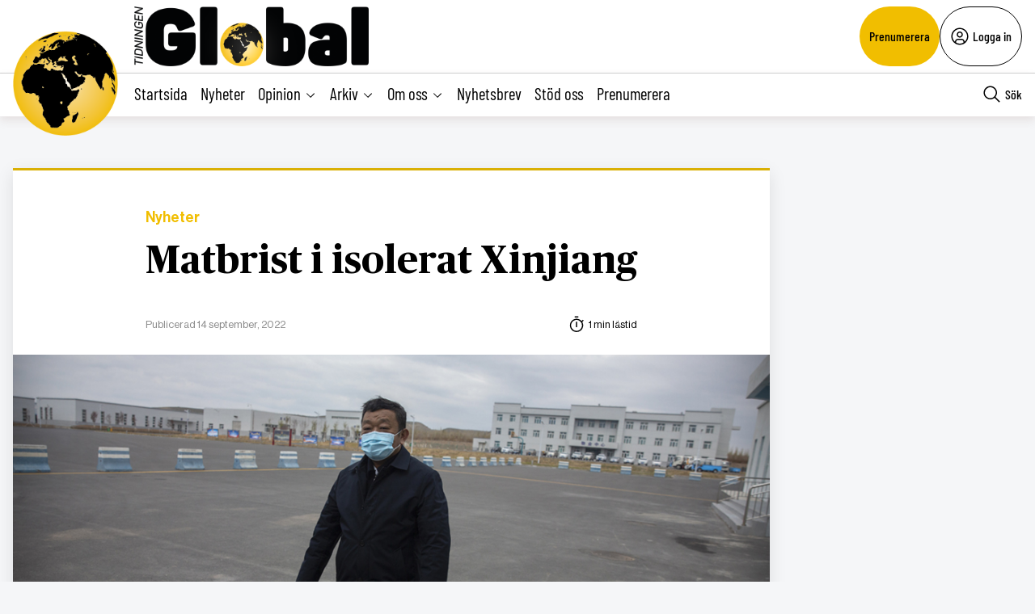

--- FILE ---
content_type: text/html; charset=UTF-8
request_url: https://tidningenglobal.se/2022/nummer-444/matbrist-i-isolerat-xinjiang/
body_size: 25580
content:
<!DOCTYPE html>
<html lang="sv" data-theme="global">
<head>
	<meta charset="UTF-8">
	<meta name="viewport" content="width=device-width, initial-scale=1.0">
	<title>Matbrist i isolerat Xinjiang</title>
	
<!-- Google Tag Manager -->
<script>(function(w,d,s,l,i){w[l]=w[l]||[];w[l].push({'gtm.start':
new Date().getTime(),event:'gtm.js'});var f=d.getElementsByTagName(s)[0],
j=d.createElement(s),dl=l!='dataLayer'?'&l='+l:'';j.async=true;j.src=
'https://www.googletagmanager.com/gtm.js?id='+i+dl;f.parentNode.insertBefore(j,f);
})(window,document,'script','dataLayer','GTM-M4T8HQW');</script>
<!-- End Google Tag Manager -->

<!-- Google Tag Manager (noscript) -->
<noscript><iframe src="https://www.googletagmanager.com/ns.html?id=GTM-M4T8HQW"
height="0" width="0" style="display:none;visibility:hidden"></iframe></noscript>
<!-- End Google Tag Manager (noscript) -->
<meta name='robots' content='index, follow, max-image-preview:large, max-snippet:-1, max-video-preview:-1, noarchive' />

	<!-- This site is optimized with the Yoast SEO plugin v22.1 - https://yoast.com/wordpress/plugins/seo/ -->
	<meta name="description" content="KINA | Runtom i Kina lider miljontals människor en alltmer akut brist på varor och mat till följd av införda och strikta covid-19-nedstängningar, rapporterar flera medier, däribland BBC. Det handlar om totalt 30 regioner där invånare mer eller mindre hålls isolerade i sina hem för att dämpa smittspridningen av det coronavirus vars källa alltjämt håller [&hellip;]" />
	<link rel="canonical" href="https://tidningenglobal.se/2022/nummer-444/matbrist-i-isolerat-xinjiang/" />
	<meta property="og:locale" content="sv_SE" />
	<meta property="og:type" content="article" />
	<meta property="og:title" content="Matbrist i isolerat Xinjiang - Tidningen Global" />
	<meta property="og:description" content="KINA | Runtom i Kina lider miljontals människor en alltmer akut brist på varor och mat till följd av införda och strikta covid-19-nedstängningar, rapporterar flera medier, däribland BBC. Det handlar om totalt 30 regioner där invånare mer eller mindre hålls isolerade i sina hem för att dämpa smittspridningen av det coronavirus vars källa alltjämt håller [&hellip;]" />
	<meta property="og:url" content="https://tidningenglobal.se/2022/nummer-444/matbrist-i-isolerat-xinjiang/" />
	<meta property="og:site_name" content="Tidningen Global" />
	<meta property="article:publisher" content="https://www.facebook.com/Tidningenglobal" />
	<meta property="article:published_time" content="2022-09-14T07:46:06+00:00" />
	<meta property="article:modified_time" content="2024-08-09T07:32:08+00:00" />
	<meta property="og:image" content="https://tidningenglobal.se/wp-content/uploads/2022/09/d2245744301e4b03e3f2a928c0b45f2f.jpg" />
	<meta property="og:image:width" content="1024" />
	<meta property="og:image:height" content="427" />
	<meta property="og:image:type" content="image/jpeg" />
	<meta name="author" content="Klas Lundström" />
	<meta name="twitter:card" content="summary_large_image" />
	<meta name="twitter:creator" content="@TidningenGlobal" />
	<meta name="twitter:site" content="@TidningenGlobal" />
	<meta name="twitter:label1" content="Skriven av" />
	<meta name="twitter:data1" content="Klas Lundström" />
	<meta name="twitter:label2" content="Beräknad lästid" />
	<meta name="twitter:data2" content="1 minut" />
	<script type="application/ld+json" class="yoast-schema-graph">{"@context":"https://schema.org","@graph":[{"@type":"WebPage","@id":"https://tidningenglobal.se/2022/nummer-444/matbrist-i-isolerat-xinjiang/","url":"https://tidningenglobal.se/2022/nummer-444/matbrist-i-isolerat-xinjiang/","name":"Matbrist i isolerat Xinjiang - Tidningen Global","isPartOf":{"@id":"https://tidningenglobal.se/#website"},"primaryImageOfPage":{"@id":"https://tidningenglobal.se/2022/nummer-444/matbrist-i-isolerat-xinjiang/#primaryimage"},"image":{"@id":"https://tidningenglobal.se/2022/nummer-444/matbrist-i-isolerat-xinjiang/#primaryimage"},"thumbnailUrl":"https://tidningenglobal.se/wp-content/uploads/2022/09/d2245744301e4b03e3f2a928c0b45f2f.jpg","datePublished":"2022-09-14T07:46:06+00:00","dateModified":"2024-08-09T07:32:08+00:00","author":{"@id":"https://tidningenglobal.se/#/schema/person/d829543f6378e26d1d5d8c821d4e7740"},"breadcrumb":{"@id":"https://tidningenglobal.se/2022/nummer-444/matbrist-i-isolerat-xinjiang/#breadcrumb"},"inLanguage":"sv-SE","potentialAction":[{"@type":"ReadAction","target":["https://tidningenglobal.se/2022/nummer-444/matbrist-i-isolerat-xinjiang/"]}]},{"@type":"ImageObject","inLanguage":"sv-SE","@id":"https://tidningenglobal.se/2022/nummer-444/matbrist-i-isolerat-xinjiang/#primaryimage","url":"https://tidningenglobal.se/wp-content/uploads/2022/09/d2245744301e4b03e3f2a928c0b45f2f.jpg","contentUrl":"https://tidningenglobal.se/wp-content/uploads/2022/09/d2245744301e4b03e3f2a928c0b45f2f.jpg","width":1024,"height":427},{"@type":"BreadcrumbList","@id":"https://tidningenglobal.se/2022/nummer-444/matbrist-i-isolerat-xinjiang/#breadcrumb","itemListElement":[{"@type":"ListItem","position":1,"name":"Home","item":"https://tidningenglobal.se/"},{"@type":"ListItem","position":2,"name":"Matbrist i isolerat Xinjiang"}]},{"@type":"WebSite","@id":"https://tidningenglobal.se/#website","url":"https://tidningenglobal.se/","name":"Tidningen Global","description":"","potentialAction":[{"@type":"SearchAction","target":{"@type":"EntryPoint","urlTemplate":"https://tidningenglobal.se/?s={search_term_string}"},"query-input":"required name=search_term_string"}],"inLanguage":"sv-SE"},{"@type":"Person","@id":"https://tidningenglobal.se/#/schema/person/d829543f6378e26d1d5d8c821d4e7740","name":"Klas Lundström","url":"https://tidningenglobal.se/author/klas2022/"}]}</script>
	<!-- / Yoast SEO plugin. -->


<link rel='dns-prefetch' href='//cdn.jsdelivr.net' />
<link rel='dns-prefetch' href='//cdnjs.cloudflare.com' />
<style type="text/css">.brave_popup{display:none}</style><script data-no-optimize="1"> var brave_popup_data = {}; var bravepop_emailValidation=true; var brave_popup_videos = {};  var brave_popup_formData = {};var brave_popup_adminUser = false; var brave_popup_pageInfo = {"type":"single","pageID":133582,"singleType":"post"};  var bravepop_emailSuggestions={};</script><link rel='stylesheet' id='wp-block-library-css' href='https://tidningenglobal.se/wp-includes/css/dist/block-library/style.min.css?ver=6.4.7' type='text/css' media='all' />
<style id='classic-theme-styles-inline-css' type='text/css'>
/*! This file is auto-generated */
.wp-block-button__link{color:#fff;background-color:#32373c;border-radius:9999px;box-shadow:none;text-decoration:none;padding:calc(.667em + 2px) calc(1.333em + 2px);font-size:1.125em}.wp-block-file__button{background:#32373c;color:#fff;text-decoration:none}
</style>
<style id='global-styles-inline-css' type='text/css'>
body{--wp--preset--color--black: #000000;--wp--preset--color--cyan-bluish-gray: #abb8c3;--wp--preset--color--white: #ffffff;--wp--preset--color--pale-pink: #f78da7;--wp--preset--color--vivid-red: #cf2e2e;--wp--preset--color--luminous-vivid-orange: #ff6900;--wp--preset--color--luminous-vivid-amber: #fcb900;--wp--preset--color--light-green-cyan: #7bdcb5;--wp--preset--color--vivid-green-cyan: #00d084;--wp--preset--color--pale-cyan-blue: #8ed1fc;--wp--preset--color--vivid-cyan-blue: #0693e3;--wp--preset--color--vivid-purple: #9b51e0;--wp--preset--gradient--vivid-cyan-blue-to-vivid-purple: linear-gradient(135deg,rgba(6,147,227,1) 0%,rgb(155,81,224) 100%);--wp--preset--gradient--light-green-cyan-to-vivid-green-cyan: linear-gradient(135deg,rgb(122,220,180) 0%,rgb(0,208,130) 100%);--wp--preset--gradient--luminous-vivid-amber-to-luminous-vivid-orange: linear-gradient(135deg,rgba(252,185,0,1) 0%,rgba(255,105,0,1) 100%);--wp--preset--gradient--luminous-vivid-orange-to-vivid-red: linear-gradient(135deg,rgba(255,105,0,1) 0%,rgb(207,46,46) 100%);--wp--preset--gradient--very-light-gray-to-cyan-bluish-gray: linear-gradient(135deg,rgb(238,238,238) 0%,rgb(169,184,195) 100%);--wp--preset--gradient--cool-to-warm-spectrum: linear-gradient(135deg,rgb(74,234,220) 0%,rgb(151,120,209) 20%,rgb(207,42,186) 40%,rgb(238,44,130) 60%,rgb(251,105,98) 80%,rgb(254,248,76) 100%);--wp--preset--gradient--blush-light-purple: linear-gradient(135deg,rgb(255,206,236) 0%,rgb(152,150,240) 100%);--wp--preset--gradient--blush-bordeaux: linear-gradient(135deg,rgb(254,205,165) 0%,rgb(254,45,45) 50%,rgb(107,0,62) 100%);--wp--preset--gradient--luminous-dusk: linear-gradient(135deg,rgb(255,203,112) 0%,rgb(199,81,192) 50%,rgb(65,88,208) 100%);--wp--preset--gradient--pale-ocean: linear-gradient(135deg,rgb(255,245,203) 0%,rgb(182,227,212) 50%,rgb(51,167,181) 100%);--wp--preset--gradient--electric-grass: linear-gradient(135deg,rgb(202,248,128) 0%,rgb(113,206,126) 100%);--wp--preset--gradient--midnight: linear-gradient(135deg,rgb(2,3,129) 0%,rgb(40,116,252) 100%);--wp--preset--font-size--small: 13px;--wp--preset--font-size--medium: 20px;--wp--preset--font-size--large: 36px;--wp--preset--font-size--x-large: 42px;--wp--preset--spacing--20: 0.44rem;--wp--preset--spacing--30: 0.67rem;--wp--preset--spacing--40: 1rem;--wp--preset--spacing--50: 1.5rem;--wp--preset--spacing--60: 2.25rem;--wp--preset--spacing--70: 3.38rem;--wp--preset--spacing--80: 5.06rem;--wp--preset--shadow--natural: 6px 6px 9px rgba(0, 0, 0, 0.2);--wp--preset--shadow--deep: 12px 12px 50px rgba(0, 0, 0, 0.4);--wp--preset--shadow--sharp: 6px 6px 0px rgba(0, 0, 0, 0.2);--wp--preset--shadow--outlined: 6px 6px 0px -3px rgba(255, 255, 255, 1), 6px 6px rgba(0, 0, 0, 1);--wp--preset--shadow--crisp: 6px 6px 0px rgba(0, 0, 0, 1);}:where(.is-layout-flex){gap: 0.5em;}:where(.is-layout-grid){gap: 0.5em;}body .is-layout-flow > .alignleft{float: left;margin-inline-start: 0;margin-inline-end: 2em;}body .is-layout-flow > .alignright{float: right;margin-inline-start: 2em;margin-inline-end: 0;}body .is-layout-flow > .aligncenter{margin-left: auto !important;margin-right: auto !important;}body .is-layout-constrained > .alignleft{float: left;margin-inline-start: 0;margin-inline-end: 2em;}body .is-layout-constrained > .alignright{float: right;margin-inline-start: 2em;margin-inline-end: 0;}body .is-layout-constrained > .aligncenter{margin-left: auto !important;margin-right: auto !important;}body .is-layout-constrained > :where(:not(.alignleft):not(.alignright):not(.alignfull)){max-width: var(--wp--style--global--content-size);margin-left: auto !important;margin-right: auto !important;}body .is-layout-constrained > .alignwide{max-width: var(--wp--style--global--wide-size);}body .is-layout-flex{display: flex;}body .is-layout-flex{flex-wrap: wrap;align-items: center;}body .is-layout-flex > *{margin: 0;}body .is-layout-grid{display: grid;}body .is-layout-grid > *{margin: 0;}:where(.wp-block-columns.is-layout-flex){gap: 2em;}:where(.wp-block-columns.is-layout-grid){gap: 2em;}:where(.wp-block-post-template.is-layout-flex){gap: 1.25em;}:where(.wp-block-post-template.is-layout-grid){gap: 1.25em;}.has-black-color{color: var(--wp--preset--color--black) !important;}.has-cyan-bluish-gray-color{color: var(--wp--preset--color--cyan-bluish-gray) !important;}.has-white-color{color: var(--wp--preset--color--white) !important;}.has-pale-pink-color{color: var(--wp--preset--color--pale-pink) !important;}.has-vivid-red-color{color: var(--wp--preset--color--vivid-red) !important;}.has-luminous-vivid-orange-color{color: var(--wp--preset--color--luminous-vivid-orange) !important;}.has-luminous-vivid-amber-color{color: var(--wp--preset--color--luminous-vivid-amber) !important;}.has-light-green-cyan-color{color: var(--wp--preset--color--light-green-cyan) !important;}.has-vivid-green-cyan-color{color: var(--wp--preset--color--vivid-green-cyan) !important;}.has-pale-cyan-blue-color{color: var(--wp--preset--color--pale-cyan-blue) !important;}.has-vivid-cyan-blue-color{color: var(--wp--preset--color--vivid-cyan-blue) !important;}.has-vivid-purple-color{color: var(--wp--preset--color--vivid-purple) !important;}.has-black-background-color{background-color: var(--wp--preset--color--black) !important;}.has-cyan-bluish-gray-background-color{background-color: var(--wp--preset--color--cyan-bluish-gray) !important;}.has-white-background-color{background-color: var(--wp--preset--color--white) !important;}.has-pale-pink-background-color{background-color: var(--wp--preset--color--pale-pink) !important;}.has-vivid-red-background-color{background-color: var(--wp--preset--color--vivid-red) !important;}.has-luminous-vivid-orange-background-color{background-color: var(--wp--preset--color--luminous-vivid-orange) !important;}.has-luminous-vivid-amber-background-color{background-color: var(--wp--preset--color--luminous-vivid-amber) !important;}.has-light-green-cyan-background-color{background-color: var(--wp--preset--color--light-green-cyan) !important;}.has-vivid-green-cyan-background-color{background-color: var(--wp--preset--color--vivid-green-cyan) !important;}.has-pale-cyan-blue-background-color{background-color: var(--wp--preset--color--pale-cyan-blue) !important;}.has-vivid-cyan-blue-background-color{background-color: var(--wp--preset--color--vivid-cyan-blue) !important;}.has-vivid-purple-background-color{background-color: var(--wp--preset--color--vivid-purple) !important;}.has-black-border-color{border-color: var(--wp--preset--color--black) !important;}.has-cyan-bluish-gray-border-color{border-color: var(--wp--preset--color--cyan-bluish-gray) !important;}.has-white-border-color{border-color: var(--wp--preset--color--white) !important;}.has-pale-pink-border-color{border-color: var(--wp--preset--color--pale-pink) !important;}.has-vivid-red-border-color{border-color: var(--wp--preset--color--vivid-red) !important;}.has-luminous-vivid-orange-border-color{border-color: var(--wp--preset--color--luminous-vivid-orange) !important;}.has-luminous-vivid-amber-border-color{border-color: var(--wp--preset--color--luminous-vivid-amber) !important;}.has-light-green-cyan-border-color{border-color: var(--wp--preset--color--light-green-cyan) !important;}.has-vivid-green-cyan-border-color{border-color: var(--wp--preset--color--vivid-green-cyan) !important;}.has-pale-cyan-blue-border-color{border-color: var(--wp--preset--color--pale-cyan-blue) !important;}.has-vivid-cyan-blue-border-color{border-color: var(--wp--preset--color--vivid-cyan-blue) !important;}.has-vivid-purple-border-color{border-color: var(--wp--preset--color--vivid-purple) !important;}.has-vivid-cyan-blue-to-vivid-purple-gradient-background{background: var(--wp--preset--gradient--vivid-cyan-blue-to-vivid-purple) !important;}.has-light-green-cyan-to-vivid-green-cyan-gradient-background{background: var(--wp--preset--gradient--light-green-cyan-to-vivid-green-cyan) !important;}.has-luminous-vivid-amber-to-luminous-vivid-orange-gradient-background{background: var(--wp--preset--gradient--luminous-vivid-amber-to-luminous-vivid-orange) !important;}.has-luminous-vivid-orange-to-vivid-red-gradient-background{background: var(--wp--preset--gradient--luminous-vivid-orange-to-vivid-red) !important;}.has-very-light-gray-to-cyan-bluish-gray-gradient-background{background: var(--wp--preset--gradient--very-light-gray-to-cyan-bluish-gray) !important;}.has-cool-to-warm-spectrum-gradient-background{background: var(--wp--preset--gradient--cool-to-warm-spectrum) !important;}.has-blush-light-purple-gradient-background{background: var(--wp--preset--gradient--blush-light-purple) !important;}.has-blush-bordeaux-gradient-background{background: var(--wp--preset--gradient--blush-bordeaux) !important;}.has-luminous-dusk-gradient-background{background: var(--wp--preset--gradient--luminous-dusk) !important;}.has-pale-ocean-gradient-background{background: var(--wp--preset--gradient--pale-ocean) !important;}.has-electric-grass-gradient-background{background: var(--wp--preset--gradient--electric-grass) !important;}.has-midnight-gradient-background{background: var(--wp--preset--gradient--midnight) !important;}.has-small-font-size{font-size: var(--wp--preset--font-size--small) !important;}.has-medium-font-size{font-size: var(--wp--preset--font-size--medium) !important;}.has-large-font-size{font-size: var(--wp--preset--font-size--large) !important;}.has-x-large-font-size{font-size: var(--wp--preset--font-size--x-large) !important;}
.wp-block-navigation a:where(:not(.wp-element-button)){color: inherit;}
:where(.wp-block-post-template.is-layout-flex){gap: 1.25em;}:where(.wp-block-post-template.is-layout-grid){gap: 1.25em;}
:where(.wp-block-columns.is-layout-flex){gap: 2em;}:where(.wp-block-columns.is-layout-grid){gap: 2em;}
.wp-block-pullquote{font-size: 1.5em;line-height: 1.6;}
</style>
<link rel='stylesheet' id='contact-form-7-css' href='https://tidningenglobal.se/wp-content/plugins/contact-form-7/includes/css/styles.css?ver=5.8.7' type='text/css' media='all' />
<link rel='stylesheet' id='wpstream-style-css' href='https://tidningenglobal.se/wp-content/plugins/wpstream/public//css/wpstream_style.css?ver=4.6.7.5' type='text/css' media='all' />
<link rel='stylesheet' id='video-js.min-css' href='https://tidningenglobal.se/wp-content/plugins/wpstream/public//css/video-js.css?ver=4.6.7.5' type='text/css' media='all' />
<link rel='stylesheet' id='videojs-wpstream-player-css' href='https://tidningenglobal.se/wp-content/plugins/wpstream/public//css/videojs-wpstream.css?ver=4.6.7.5.1750934832' type='text/css' media='all' />
<link rel='stylesheet' id='wpstream-integrations-css' href='https://tidningenglobal.se/wp-content/plugins/wpstream/integrations/css/integrations.css?ver=4.6.7.5' type='text/css' media='all' />
<link rel='stylesheet' id='wpstream_front_style-css' href='https://tidningenglobal.se/wp-content/plugins/wpstream/admin/css/wpstream-admin.css?ver=4.6.7.5' type='text/css' media='all' />
<link rel='stylesheet' id='cmplz-general-css' href='https://tidningenglobal.se/wp-content/plugins/complianz-gdpr/assets/css/cookieblocker.min.css?ver=1750934779' type='text/css' media='all' />
<link rel='stylesheet' id='global-main-less-css' href='https://tidningenglobal.se/wp-content/themes/mediehuset-gront/build/global-main-less.css?ver=02e598de4976d8083f1d' type='text/css' media='all' />
<link rel='stylesheet' id='main-sass-css' href='https://tidningenglobal.se/wp-content/themes/mediehuset-gront/build/main-sass.css?ver=0075aa67cf36484107e7' type='text/css' media='all' />
<script type="text/javascript" src="https://vjs.zencdn.net/8.20.0/video.min.js?ver=1" id="video.min-js"></script>
<link rel="https://api.w.org/" href="https://tidningenglobal.se/wp-json/" /><link rel="alternate" type="application/json" href="https://tidningenglobal.se/wp-json/wp/v2/posts/133582" /><link rel="EditURI" type="application/rsd+xml" title="RSD" href="https://tidningenglobal.se/xmlrpc.php?rsd" />

<link rel='shortlink' href='https://tidningenglobal.se/?p=133582' />
<link rel="alternate" type="application/json+oembed" href="https://tidningenglobal.se/wp-json/oembed/1.0/embed?url=https%3A%2F%2Ftidningenglobal.se%2F2022%2Fnummer-444%2Fmatbrist-i-isolerat-xinjiang%2F" />
<link rel="alternate" type="text/xml+oembed" href="https://tidningenglobal.se/wp-json/oembed/1.0/embed?url=https%3A%2F%2Ftidningenglobal.se%2F2022%2Fnummer-444%2Fmatbrist-i-isolerat-xinjiang%2F&#038;format=xml" />
			<style>.cmplz-hidden {
					display: none !important;
				}</style><link rel="icon" href="https://tidningenglobal.se/wp-content/uploads/2022/03/cropped-Favicon-32x32.png" sizes="32x32" />
<link rel="icon" href="https://tidningenglobal.se/wp-content/uploads/2022/03/cropped-Favicon-192x192.png" sizes="192x192" />
<link rel="apple-touch-icon" href="https://tidningenglobal.se/wp-content/uploads/2022/03/cropped-Favicon-180x180.png" />
<meta name="msapplication-TileImage" content="https://tidningenglobal.se/wp-content/uploads/2022/03/cropped-Favicon-270x270.png" />
    
<link rel="preload" href="https://tidningenglobal.se/wp-content/themes/mediehuset-gront/build/fonts/NHaasGroteskDSPro-65Md.woff" as="font" type="font/woff" crossorigin>
<link rel="preload" href="https://tidningenglobal.se/wp-content/themes/mediehuset-gront/build/fonts/PublicoText-Roman.woff" as="font" type="font/woff" crossorigin>
	<meta name="application-name" content="Tidningen Global"/>

		<script>
		/* Setup shared MHG object */
		window.MHG = (function() {
			var callbacks = {
				onInit: []
			},
			addCallback = function(eventName, func) {
				// Store given callback 'func' to be run on event 'eventName'
				if(callbacks[eventName]) {
					callbacks[eventName].push(func);
				}
			};

			return {
				_callbacks: callbacks,
				onInit: function(cb) { addCallback('onInit', cb) }
			}
		})();
	</script>
		
		<!-- Google tag (gtag.js) -->
		<script async src="https://www.googletagmanager.com/gtag/js?id=G-MNKD32YWK5"></script>
		<script type="text/javascript" data-category="statistics">
			window.dataLayer = window.dataLayer || [];
			function gtag(){dataLayer.push(arguments);}
			gtag('js', new Date());

			gtag('config', 'G-MNKD32YWK5');

			const initial_gtm_data = [{"is_loggedin":"0"},{"is_editor":"0"},{"is_subscriber":"0"},{"count_articles_read":"0"},{"google_analytics_id":"UA-61073195-6"},{"google_analytics4_id":"G-32VZ6180ZL"},{"postAuthor":"Klas Lundstr\u00f6m"},{"content_group":"202237"},{"articleCategory":"Nyheter"}];
            if ( Array.isArray( initial_gtm_data ) ) {
                initial_gtm_data.forEach(element => {
                    dataLayer.push( element )
                })
            }
		</script>
			
	
			<script async src="https://servedby.revive-adserver.net/asyncjs.php"></script>
		<script>
			var adsReviveZones  = {"front900":"12262","frontFirst":"12263","articleFirst":"12264","articleSecond":"12263","article900":"12262","frontLastRight":"12267","frontSecond":"12264"};
		</script>
	  
 	</head>

<body id="web3" class="post-template-default single single-post postid-133582 single-format-standard article web3 matbrist-i-isolerat-xinjiang" data-current_post=133582>
<a href="#main-content" class="skip-link" alt="link to skip to main content">Skip to main content</a>


<input type="checkbox" name="header-search-toggle" class="header-search-toggle is-input-hidden" id="header-search-toggle">
<input type="checkbox" name="header-mobile-menu-toggle" class="header-mobile-menu-toggle is-input-hidden" id="header-mobile-menu-toggle">

<header class="site-header is-visible-on-desktop">
	<div class="is-wide-container header-top">

		<div class="header-tagline">
		<a href="https://tidningenglobal.se" class="header-logo"><img style="max-height: 74px; width: auto; height:auto;" alt="Tidningen Global logotyp" width="800" height="227" src="https://tidningenglobal.se/wp-content/themes/mediehuset-gront/assets/img/global/global-logotype.png" />

</a>
		<span> </span>
		</div> 
				<div class="header-actions">
						<a href="https://tidningenglobal.se/prenumerera" class="button-rounded button--slimmed button--color-1">Prenumerera</a>
									<button class="button-rounded button--slimmed button--color-4 button-with-icon--left js__login-toggler"> <svg width="32" height="32" viewBox="0 0 32 32" fill="none" xmlns="http://www.w3.org/2000/svg">
<path d="M16 8C15.0111 8 14.0444 8.29325 13.2222 8.84265C12.3999 9.39206 11.759 10.173 11.3806 11.0866C11.0022 12.0002 10.9031 13.0055 11.0961 13.9755C11.289 14.9454 11.7652 15.8363 12.4645 16.5355C13.1637 17.2348 14.0546 17.711 15.0246 17.9039C15.9945 18.0969 16.9998 17.9978 17.9134 17.6194C18.8271 17.241 19.6079 16.6001 20.1574 15.7779C20.7068 14.9556 21 13.9889 21 13C21 11.6739 20.4732 10.4021 19.5355 9.46447C18.5979 8.52678 17.3261 8 16 8ZM16 16C15.4067 16 14.8266 15.8241 14.3333 15.4944C13.8399 15.1648 13.4554 14.6962 13.2284 14.1481C13.0013 13.5999 12.9419 12.9967 13.0576 12.4147C13.1734 11.8328 13.4591 11.2982 13.8787 10.8787C14.2982 10.4591 14.8328 10.1734 15.4147 10.0576C15.9967 9.94189 16.5999 10.0013 17.1481 10.2284C17.6962 10.4554 18.1648 10.8399 18.4944 11.3333C18.8241 11.8266 19 12.4067 19 13C18.9992 13.7954 18.6829 14.558 18.1204 15.1204C17.558 15.6829 16.7954 15.9992 16 16Z" fill="black"/>
<path d="M16 2C13.2311 2 10.5243 2.82109 8.22201 4.35943C5.91973 5.89777 4.12531 8.08427 3.06569 10.6424C2.00606 13.2006 1.72881 16.0155 2.269 18.7313C2.8092 21.447 4.14257 23.9416 6.1005 25.8995C8.05844 27.8574 10.553 29.1908 13.2687 29.731C15.9845 30.2712 18.7994 29.9939 21.3576 28.9343C23.9157 27.8747 26.1022 26.0803 27.6406 23.778C29.1789 21.4757 30 18.7689 30 16C29.9958 12.2883 28.5194 8.72977 25.8948 6.10518C23.2702 3.48059 19.7117 2.00423 16 2ZM10 26.377V25C10.0008 24.2046 10.3171 23.442 10.8796 22.8796C11.442 22.3171 12.2046 22.0008 13 22H19C19.7954 22.0008 20.558 22.3171 21.1204 22.8796C21.6829 23.442 21.9992 24.2046 22 25V26.377C20.1792 27.4402 18.1085 28.0005 16 28.0005C13.8915 28.0005 11.8208 27.4402 10 26.377ZM23.992 24.926C23.9721 23.6143 23.4377 22.363 22.5039 21.4416C21.5702 20.5202 20.3118 20.0025 19 20H13C11.6882 20.0025 10.4298 20.5202 9.49609 21.4416C8.56234 22.363 8.02793 23.6143 8.008 24.926C6.19456 23.3067 4.91573 21.1749 4.34083 18.8127C3.76594 16.4505 3.9221 13.9693 4.78864 11.6979C5.65518 9.42637 7.19122 7.47167 9.19337 6.09257C11.1955 4.71347 13.5693 3.97503 16.0005 3.97503C18.4317 3.97503 20.8055 4.71347 22.8076 6.09257C24.8098 7.47167 26.3458 9.42637 27.2124 11.6979C28.0789 13.9693 28.2351 16.4505 27.6602 18.8127C27.0853 21.1749 25.8064 23.3067 23.993 24.926H23.992Z" fill="black"/>
</svg>
 Logga in</button>
					</div> 
			</div> 
</header>
<div class="site-header-sticky js__site-header-sticky">
	<div class="is-wide-container header-bottom">
	<div class="header-sticky__col">
		<a class="is-visible-on-desktop" href="https://tidningenglobal.se"><img class="header-icon" src='https://tidningenglobal.se/wp-content/themes/mediehuset-gront/assets/img/icons/global/logo-icon.png' alt="Logotyp - Tidningen Global">	
				<div class="header-logo">
					<img style="max-height: 74px; width: auto; height:auto;" alt="Tidningen Global logotyp" width="800" height="227" src="https://tidningenglobal.se/wp-content/themes/mediehuset-gront/assets/img/global/global-logotype.png" />

				</div>				
			</a>
			<nav class="header-nav-main is-visible-on-desktop">
			<ul id="menu-aktuella-amnen" class="menu"><li id="menu-item-829828" class="menu-item menu-item-type-post_type menu-item-object-page menu-item-home menu-item-829828"><a href="https://tidningenglobal.se/">Startsida</a></li>
<li id="menu-item-829832" class="menu-item menu-item-type-taxonomy menu-item-object-category current-post-ancestor current-menu-parent current-post-parent menu-item-829832"><a href="https://tidningenglobal.se/category/nyheter/">Nyheter</a></li>
<li id="menu-item-829831" class="menu-item menu-item-type-taxonomy menu-item-object-category menu-item-has-children menu-item-829831"><input type="radio" name="main-submenu-toggle" id="829831"><label for="829831" class="sub-menu-icon sub-menu-open"><span>Opinion</span><svg width="32" height="32" viewBox="0 0 32 32" fill="none" xmlns="http://www.w3.org/2000/svg">
<path d="M16 22L6 12L7.4 10.6L16 19.2L24.6 10.6L26 12L16 22Z" fill="black"/>
</svg>
</label><label for="sub-menu-close-input" class="sub-menu-icon sub-menu-close"><span>Opinion</span><svg width="32" height="32" viewBox="0 0 32 32" fill="none" xmlns="http://www.w3.org/2000/svg">
<path d="M16 10L26 20L24.6 21.4L16 12.8L7.4 21.4L6 20L16 10Z" fill="black"/>
</svg>
</label>
<ul class="sub-menu">
	<li id="menu-item-829830" class="menu-item menu-item-type-taxonomy menu-item-object-category menu-item-829830"><a href="https://tidningenglobal.se/category/ledare/">Ledare</a></li>
	<li id="menu-item-829848" class="menu-item menu-item-type-taxonomy menu-item-object-category menu-item-829848"><a href="https://tidningenglobal.se/category/kronika/">Krönika</a></li>
	<li id="menu-item-829849" class="menu-item menu-item-type-taxonomy menu-item-object-category menu-item-829849"><a href="https://tidningenglobal.se/category/debatt/">Debatt</a></li>
	<li id="menu-item-1002942" class="menu-item menu-item-type-taxonomy menu-item-object-category menu-item-1002942"><a href="https://tidningenglobal.se/category/essa/">Essä</a></li>
	<li id="menu-item-1002943" class="menu-item menu-item-type-taxonomy menu-item-object-category menu-item-1002943"><a href="https://tidningenglobal.se/category/citatet/">Citatet</a></li>
</ul>
</li>
<li id="menu-item-1002965" class="menu-item menu-item-type-custom menu-item-object-custom menu-item-has-children menu-item-1002965"><input type="radio" name="main-submenu-toggle" id="1002965"><label for="1002965" class="sub-menu-icon sub-menu-open"><span>Arkiv</span><svg width="32" height="32" viewBox="0 0 32 32" fill="none" xmlns="http://www.w3.org/2000/svg">
<path d="M16 22L6 12L7.4 10.6L16 19.2L24.6 10.6L26 12L16 22Z" fill="black"/>
</svg>
</label><label for="sub-menu-close-input" class="sub-menu-icon sub-menu-close"><span>Arkiv</span><svg width="32" height="32" viewBox="0 0 32 32" fill="none" xmlns="http://www.w3.org/2000/svg">
<path d="M16 10L26 20L24.6 21.4L16 12.8L7.4 21.4L6 20L16 10Z" fill="black"/>
</svg>
</label>
<ul class="sub-menu">
	<li id="menu-item-1002971" class="menu-item menu-item-type-post_type menu-item-object-page menu-item-1002971"><a title="Tidigare nummer från mars 2022" href="https://tidningenglobal.se/nummer/">Tidigare nummer</a></li>
	<li id="menu-item-1002968" class="menu-item menu-item-type-custom menu-item-object-custom menu-item-1002968"><a title="Hitta äldre artiklar från gamla Global sidan" href="https://arkiv.tidningenglobal.se/home-3/arkivx/">mars 2022- jan 2020</a></li>
	<li id="menu-item-1002969" class="menu-item menu-item-type-custom menu-item-object-custom menu-item-1002969"><a title="Hitta äldre artiklar från 2018 till 2020" href="https://tidningensyre.se/global/nummer/">jan 2020- april 2018</a></li>
</ul>
</li>
<li id="menu-item-1002959" class="menu-item menu-item-type-custom menu-item-object-custom menu-item-has-children menu-item-1002959"><input type="radio" name="main-submenu-toggle" id="1002959"><label for="1002959" class="sub-menu-icon sub-menu-open"><span>Om oss</span><svg width="32" height="32" viewBox="0 0 32 32" fill="none" xmlns="http://www.w3.org/2000/svg">
<path d="M16 22L6 12L7.4 10.6L16 19.2L24.6 10.6L26 12L16 22Z" fill="black"/>
</svg>
</label><label for="sub-menu-close-input" class="sub-menu-icon sub-menu-close"><span>Om oss</span><svg width="32" height="32" viewBox="0 0 32 32" fill="none" xmlns="http://www.w3.org/2000/svg">
<path d="M16 10L26 20L24.6 21.4L16 12.8L7.4 21.4L6 20L16 10Z" fill="black"/>
</svg>
</label>
<ul class="sub-menu">
	<li id="menu-item-1002960" class="menu-item menu-item-type-post_type menu-item-object-page menu-item-1002960"><a title="Kontakt och övrig information" href="https://tidningenglobal.se/kontakt/">Kontakt</a></li>
	<li id="menu-item-1002961" class="menu-item menu-item-type-post_type menu-item-object-page menu-item-1002961"><a title="Annonsera på Global" href="https://tidningenglobal.se/annonsera/">Annonsera</a></li>
	<li id="menu-item-1002962" class="menu-item menu-item-type-post_type menu-item-object-page menu-item-1002962"><a title="Information om hur vi använder webb cookies" href="https://tidningenglobal.se/kakpolicy/">Kakpolicy</a></li>
	<li id="menu-item-1002963" class="menu-item menu-item-type-post_type menu-item-object-page menu-item-1002963"><a title="Information om hur vi jobbar med AI" href="https://tidningenglobal.se/ai-policy/">AI-policy</a></li>
	<li id="menu-item-1002964" class="menu-item menu-item-type-post_type menu-item-object-page menu-item-privacy-policy menu-item-1002964"><a title="Information om integritetspolicy" rel="privacy-policy" href="https://tidningenglobal.se/integritetspolicy/">Integritetspolicy</a></li>
</ul>
</li>
<li id="menu-item-1002972" class="menu-item menu-item-type-post_type menu-item-object-page menu-item-1002972"><a title="Prenumerera på Globals nyhetsbrev" href="https://tidningenglobal.se/nyhetsbrev/">Nyhetsbrev</a></li>
<li id="menu-item-829834" class="menu-item menu-item-type-post_type menu-item-object-page menu-item-829834"><a href="https://tidningenglobal.se/gebort/">Stöd oss</a></li>
<li id="menu-item-829844" class="menu-item menu-item-type-post_type menu-item-object-page menu-item-829844"><a href="https://tidningenglobal.se/prenumerera/">Prenumerera</a></li>
</ul>					<input type="radio" name="main-submenu-toggle" id="sub-menu-close-input">
			</nav>
	</div>
	<div class="header-sticky__col">
			<div class="header-search is-visible-on-desktop">
				<label for="header-search-toggle" class="button-icon button-with-icon--left js__site-header-search-button"><svg width="32" height="32" viewBox="0 0 32 32" fill="none" xmlns="http://www.w3.org/2000/svg">
<path d="M29 27.586L21.448 20.034C23.2628 17.8553 24.1678 15.0608 23.9747 12.2319C23.7816 9.40296 22.5052 6.75738 20.4112 4.84551C18.3172 2.93363 15.5667 1.90267 12.732 1.96708C9.89717 2.03149 7.19635 3.18632 5.19133 5.19133C3.18632 7.19635 2.03149 9.89717 1.96708 12.732C1.90267 15.5667 2.93363 18.3172 4.84551 20.4112C6.75738 22.5052 9.40296 23.7816 12.2319 23.9747C15.0608 24.1678 17.8553 23.2628 20.034 21.448L27.586 29L29 27.586ZM3.99999 13C3.99999 11.22 4.52783 9.4799 5.51677 7.99986C6.5057 6.51982 7.91131 5.36627 9.55584 4.68508C11.2004 4.00389 13.01 3.82566 14.7558 4.17293C16.5016 4.52019 18.1053 5.37736 19.364 6.63603C20.6226 7.89471 21.4798 9.49835 21.8271 11.2442C22.1743 12.99 21.9961 14.7996 21.3149 16.4441C20.6337 18.0887 19.4802 19.4943 18.0001 20.4832C16.5201 21.4722 14.78 22 13 22C10.6139 21.9973 8.32621 21.0483 6.63896 19.361C4.9517 17.6738 4.00264 15.3861 3.99999 13Z" fill="black"/>
</svg>
Sök</label>
			</div>
					<div class="header-actions">
						<a href="https://tidningenglobal.se/prenumerera" class="button-rounded button--slimmed button--color-1">Prenumerera</a>
									<button class="button-rounded button--slimmed button--color-4 button-with-icon--left js__login-toggler"> <svg width="32" height="32" viewBox="0 0 32 32" fill="none" xmlns="http://www.w3.org/2000/svg">
<path d="M16 8C15.0111 8 14.0444 8.29325 13.2222 8.84265C12.3999 9.39206 11.759 10.173 11.3806 11.0866C11.0022 12.0002 10.9031 13.0055 11.0961 13.9755C11.289 14.9454 11.7652 15.8363 12.4645 16.5355C13.1637 17.2348 14.0546 17.711 15.0246 17.9039C15.9945 18.0969 16.9998 17.9978 17.9134 17.6194C18.8271 17.241 19.6079 16.6001 20.1574 15.7779C20.7068 14.9556 21 13.9889 21 13C21 11.6739 20.4732 10.4021 19.5355 9.46447C18.5979 8.52678 17.3261 8 16 8ZM16 16C15.4067 16 14.8266 15.8241 14.3333 15.4944C13.8399 15.1648 13.4554 14.6962 13.2284 14.1481C13.0013 13.5999 12.9419 12.9967 13.0576 12.4147C13.1734 11.8328 13.4591 11.2982 13.8787 10.8787C14.2982 10.4591 14.8328 10.1734 15.4147 10.0576C15.9967 9.94189 16.5999 10.0013 17.1481 10.2284C17.6962 10.4554 18.1648 10.8399 18.4944 11.3333C18.8241 11.8266 19 12.4067 19 13C18.9992 13.7954 18.6829 14.558 18.1204 15.1204C17.558 15.6829 16.7954 15.9992 16 16Z" fill="black"/>
<path d="M16 2C13.2311 2 10.5243 2.82109 8.22201 4.35943C5.91973 5.89777 4.12531 8.08427 3.06569 10.6424C2.00606 13.2006 1.72881 16.0155 2.269 18.7313C2.8092 21.447 4.14257 23.9416 6.1005 25.8995C8.05844 27.8574 10.553 29.1908 13.2687 29.731C15.9845 30.2712 18.7994 29.9939 21.3576 28.9343C23.9157 27.8747 26.1022 26.0803 27.6406 23.778C29.1789 21.4757 30 18.7689 30 16C29.9958 12.2883 28.5194 8.72977 25.8948 6.10518C23.2702 3.48059 19.7117 2.00423 16 2ZM10 26.377V25C10.0008 24.2046 10.3171 23.442 10.8796 22.8796C11.442 22.3171 12.2046 22.0008 13 22H19C19.7954 22.0008 20.558 22.3171 21.1204 22.8796C21.6829 23.442 21.9992 24.2046 22 25V26.377C20.1792 27.4402 18.1085 28.0005 16 28.0005C13.8915 28.0005 11.8208 27.4402 10 26.377ZM23.992 24.926C23.9721 23.6143 23.4377 22.363 22.5039 21.4416C21.5702 20.5202 20.3118 20.0025 19 20H13C11.6882 20.0025 10.4298 20.5202 9.49609 21.4416C8.56234 22.363 8.02793 23.6143 8.008 24.926C6.19456 23.3067 4.91573 21.1749 4.34083 18.8127C3.76594 16.4505 3.9221 13.9693 4.78864 11.6979C5.65518 9.42637 7.19122 7.47167 9.19337 6.09257C11.1955 4.71347 13.5693 3.97503 16.0005 3.97503C18.4317 3.97503 20.8055 4.71347 22.8076 6.09257C24.8098 7.47167 26.3458 9.42637 27.2124 11.6979C28.0789 13.9693 28.2351 16.4505 27.6602 18.8127C27.0853 21.1749 25.8064 23.3067 23.993 24.926H23.992Z" fill="black"/>
</svg>
 Logga in</button>
					</div> 
					<div class="header-mobile-menu-toggler is-hidden-on-desktop">
				<span class="action__open-mobile-menu"><label for="header-mobile-menu-toggle" class="button-icon"><svg id="icon" xmlns="http://www.w3.org/2000/svg" viewBox="0 0 32 32"><defs><style>.cls-1{fill:none;}</style></defs><title>menu</title><rect x="4" y="6" width="24" height="2"/><rect x="4" y="24" width="24" height="2"/><rect x="4" y="12" width="24" height="2"/><rect x="4" y="18" width="24" height="2"/><rect id="_Transparent_Rectangle_" data-name="&lt;Transparent Rectangle&gt;" class="cls-1" width="32" height="32"/></svg></label></span>
								<span class="action__close-mobile-menu"><label for="header-mobile-menu-toggle" class="button-icon"><svg width="32" height="32" viewBox="0 0 32 32" fill="none" xmlns="http://www.w3.org/2000/svg">
<path d="M16 2C8.2 2 2 8.2 2 16C2 23.8 8.2 30 16 30C23.8 30 30 23.8 30 16C30 8.2 23.8 2 16 2ZM21.4 23L16 17.6L10.6 23L9 21.4L14.4 16L9 10.6L10.6 9L16 14.4L21.4 9L23 10.6L17.6 16L23 21.4L21.4 23Z" fill="black"/>
</svg>
</label></span>
			</div>
		</div>
	</div>
</div>

	
	<div class="header-search-form form-default">
	<form method="get" action="https://tidningenglobal.se">

<input class="text" type="text" value="" name="s" placeholder="Sök artiklar, skribenter, ämnen..."/>
<input type="submit" class="submit button-simple is-with-search-icon" name="submit" value="Sök" />

</form>
	</div>

	
<nav class="header-nav-mobile is-hidden-on-desktop">
	
	<input type="checkbox" name="header-search-mobile-toggle" class="header-search-mobile-toggle is-input-hidden" id="header-search-mobile-toggle">
	<div class="header-search-mobile-form form-default">
	<form method="get" action="https://tidningenglobal.se">

<input class="text" type="text" value="" name="s" placeholder="Sök artiklar, skribenter, ämnen..."/>
<input type="submit" class="submit button-simple is-with-search-icon" name="submit" value="Sök" />

</form>
	</div>
	<ul id="menu-aktuella-amnen-1" class="menu"><li class="menu-item menu-item-type-post_type menu-item-object-page menu-item-home menu-item-829828"><a href="https://tidningenglobal.se/">Startsida</a></li>
<li class="menu-item menu-item-type-taxonomy menu-item-object-category current-post-ancestor current-menu-parent current-post-parent menu-item-829832"><a href="https://tidningenglobal.se/category/nyheter/">Nyheter</a></li>
<li class="menu-item menu-item-type-taxonomy menu-item-object-category menu-item-has-children menu-item-829831"><a href="https://tidningenglobal.se/category/intro/">Opinion</a><input type="radio" name="mobile-submenu-toggle" id="mobile-829831"><label for="mobile-829831" class="sub-menu-icon sub-menu-open"> <svg width="32" height="32" viewBox="0 0 32 32" fill="none" xmlns="http://www.w3.org/2000/svg">
<path d="M16 22L6 12L7.4 10.6L16 19.2L24.6 10.6L26 12L16 22Z" fill="black"/>
</svg>
</label><label for="mobile-sub-menu-close-input" class="sub-menu-icon  sub-menu-close"><svg width="32" height="32" viewBox="0 0 32 32" fill="none" xmlns="http://www.w3.org/2000/svg">
<path d="M16 10L26 20L24.6 21.4L16 12.8L7.4 21.4L6 20L16 10Z" fill="black"/>
</svg>
</label>
<ul class="sub-menu">
	<li class="menu-item menu-item-type-taxonomy menu-item-object-category menu-item-829830"><a href="https://tidningenglobal.se/category/ledare/">Ledare</a></li>
	<li class="menu-item menu-item-type-taxonomy menu-item-object-category menu-item-829848"><a href="https://tidningenglobal.se/category/kronika/">Krönika</a></li>
	<li class="menu-item menu-item-type-taxonomy menu-item-object-category menu-item-829849"><a href="https://tidningenglobal.se/category/debatt/">Debatt</a></li>
	<li class="menu-item menu-item-type-taxonomy menu-item-object-category menu-item-1002942"><a href="https://tidningenglobal.se/category/essa/">Essä</a></li>
	<li class="menu-item menu-item-type-taxonomy menu-item-object-category menu-item-1002943"><a href="https://tidningenglobal.se/category/citatet/">Citatet</a></li>
</ul>
</li>
<li class="menu-item menu-item-type-custom menu-item-object-custom menu-item-has-children menu-item-1002965"><a title="Globals Tidningsarkiv" href="#">Arkiv</a><input type="radio" name="mobile-submenu-toggle" id="mobile-1002965"><label for="mobile-1002965" class="sub-menu-icon sub-menu-open"> <svg width="32" height="32" viewBox="0 0 32 32" fill="none" xmlns="http://www.w3.org/2000/svg">
<path d="M16 22L6 12L7.4 10.6L16 19.2L24.6 10.6L26 12L16 22Z" fill="black"/>
</svg>
</label><label for="mobile-sub-menu-close-input" class="sub-menu-icon  sub-menu-close"><svg width="32" height="32" viewBox="0 0 32 32" fill="none" xmlns="http://www.w3.org/2000/svg">
<path d="M16 10L26 20L24.6 21.4L16 12.8L7.4 21.4L6 20L16 10Z" fill="black"/>
</svg>
</label>
<ul class="sub-menu">
	<li class="menu-item menu-item-type-post_type menu-item-object-page menu-item-1002971"><a title="Tidigare nummer från mars 2022" href="https://tidningenglobal.se/nummer/">Tidigare nummer</a></li>
	<li class="menu-item menu-item-type-custom menu-item-object-custom menu-item-1002968"><a title="Hitta äldre artiklar från gamla Global sidan" href="https://arkiv.tidningenglobal.se/home-3/arkivx/">mars 2022- jan 2020</a></li>
	<li class="menu-item menu-item-type-custom menu-item-object-custom menu-item-1002969"><a title="Hitta äldre artiklar från 2018 till 2020" href="https://tidningensyre.se/global/nummer/">jan 2020- april 2018</a></li>
</ul>
</li>
<li class="menu-item menu-item-type-custom menu-item-object-custom menu-item-has-children menu-item-1002959"><a title="Öppnar undermeny" href="#">Om oss</a><input type="radio" name="mobile-submenu-toggle" id="mobile-1002959"><label for="mobile-1002959" class="sub-menu-icon sub-menu-open"> <svg width="32" height="32" viewBox="0 0 32 32" fill="none" xmlns="http://www.w3.org/2000/svg">
<path d="M16 22L6 12L7.4 10.6L16 19.2L24.6 10.6L26 12L16 22Z" fill="black"/>
</svg>
</label><label for="mobile-sub-menu-close-input" class="sub-menu-icon  sub-menu-close"><svg width="32" height="32" viewBox="0 0 32 32" fill="none" xmlns="http://www.w3.org/2000/svg">
<path d="M16 10L26 20L24.6 21.4L16 12.8L7.4 21.4L6 20L16 10Z" fill="black"/>
</svg>
</label>
<ul class="sub-menu">
	<li class="menu-item menu-item-type-post_type menu-item-object-page menu-item-1002960"><a title="Kontakt och övrig information" href="https://tidningenglobal.se/kontakt/">Kontakt</a></li>
	<li class="menu-item menu-item-type-post_type menu-item-object-page menu-item-1002961"><a title="Annonsera på Global" href="https://tidningenglobal.se/annonsera/">Annonsera</a></li>
	<li class="menu-item menu-item-type-post_type menu-item-object-page menu-item-1002962"><a title="Information om hur vi använder webb cookies" href="https://tidningenglobal.se/kakpolicy/">Kakpolicy</a></li>
	<li class="menu-item menu-item-type-post_type menu-item-object-page menu-item-1002963"><a title="Information om hur vi jobbar med AI" href="https://tidningenglobal.se/ai-policy/">AI-policy</a></li>
	<li class="menu-item menu-item-type-post_type menu-item-object-page menu-item-privacy-policy menu-item-1002964"><a title="Information om integritetspolicy" rel="privacy-policy" href="https://tidningenglobal.se/integritetspolicy/">Integritetspolicy</a></li>
</ul>
</li>
<li class="menu-item menu-item-type-post_type menu-item-object-page menu-item-1002972"><a title="Prenumerera på Globals nyhetsbrev" href="https://tidningenglobal.se/nyhetsbrev/">Nyhetsbrev</a></li>
<li class="menu-item menu-item-type-post_type menu-item-object-page menu-item-829834"><a href="https://tidningenglobal.se/gebort/">Stöd oss</a></li>
<li class="menu-item menu-item-type-post_type menu-item-object-page menu-item-829844"><a href="https://tidningenglobal.se/prenumerera/">Prenumerera</a></li>
</ul>	<input type="radio" name="mobile-submenu-toggle" id="mobile-sub-menu-close-input">
	<label class="button-ui is-full-width button-with-icon--left button--color-3" for="header-mobile-menu-toggle"><svg width="32" height="32" viewBox="0 0 32 32" fill="none" xmlns="http://www.w3.org/2000/svg">
<path d="M16 2C8.2 2 2 8.2 2 16C2 23.8 8.2 30 16 30C23.8 30 30 23.8 30 16C30 8.2 23.8 2 16 2ZM16 28C9.4 28 4 22.6 4 16C4 9.4 9.4 4 16 4C22.6 4 28 9.4 28 16C28 22.6 22.6 28 16 28Z" fill="black"/>
<path d="M21.4 23L16 17.6L10.6 23L9 21.4L14.4 16L9 10.6L10.6 9L16 14.4L21.4 9L23 10.6L17.6 16L23 21.4L21.4 23Z" fill="black"/>
</svg>
Stäng</label>
</nav>

	
<div class="is-overlay is-overlay--fullscreen js__login is-item-hidden">
	<div class="site-login-form">
		<button class="button-close js__close-login"><svg width="32" height="32" viewBox="0 0 32 32" fill="none" xmlns="http://www.w3.org/2000/svg">
<path d="M16 2C8.2 2 2 8.2 2 16C2 23.8 8.2 30 16 30C23.8 30 30 23.8 30 16C30 8.2 23.8 2 16 2ZM21.4 23L16 17.6L10.6 23L9 21.4L14.4 16L9 10.6L10.6 9L16 14.4L21.4 9L23 10.6L17.6 16L23 21.4L21.4 23Z" fill="black"/>
</svg>
</button>
		<h3 class="h3">Logga in</h3>
		
	<div class="form-default">
	<form name="loginform" id="loginform" action="https://tidningenglobal.se/wp-login.php" method="post"><p class="login-username">
				<label for="user_login">Användarnamn eller e-postadress</label>
				<input type="text" name="log" id="user_login" autocomplete="username" class="input" value="" size="20" />
			</p><p class="login-password">
				<label for="user_pass">Lösenord</label>
				<input type="password" name="pwd" id="user_pass" autocomplete="current-password" spellcheck="false" class="input" value="" size="20" />
			</p><p class="login-remember"><label><input name="rememberme" type="checkbox" id="rememberme" value="forever" checked="checked" /> Kom ihåg mig</label></p><p class="login-submit">
				<input type="submit" name="wp-submit" id="wp-submit" class="button button-primary" value="Logga in" />
				<input type="hidden" name="redirect_to" value="https://tidningenglobal.se/2022/nummer-444/matbrist-i-isolerat-xinjiang/" />
			</p></form>	<div class="login-footer">
	<p><a href="https://tidningenglobal.se/skapa-konto?from=login-form" title="Till sidan där du kan skapa konto">Skapa konto</a> <a href="https://tidningenglobal.se/aterstall-losenord" title="Återställ lösenord">Återställ lösenordet</a>
	</p>
	</div>
	</div>	</div>
</div>
	<main id="main-content">

<main class="is-wide-container is-main-content-area single-article">
    <div class="page-columns">
        <div class="page-column--wide">
                    <div class="gutenberg-revive-ad">
          <ins data-revive-zoneid="12262" data-revive-id="727bec5e09208690b050ccfc6a45d384"></ins>
          </div> 
                    
<div class="article-area" data-url="https://tidningenglobal.se/2022/nummer-444/matbrist-i-isolerat-xinjiang/" data-id="133582" data-title="Matbrist i isolerat Xinjiang">
  <div class="article-container">
<div class="article__body ">
        
    <div class="article__line bg-color--yellow"></div>

<div class="article__lead">
            <a
            href="https://tidningenglobal.se/sektion/nyheter/"
            class="article__breadcrumb-link article__breadcrumb-link--yellow">Nyheter</a>
        
    <h1 class="article__heading">
        <a href="https://tidningenglobal.se/2022/nummer-444/matbrist-i-isolerat-xinjiang/">
            Matbrist i isolerat Xinjiang
        </a>
    </h1>

    <div class="post-meta is-auxiliary-text">
        <div class="post-meta__created">
            <span><time>Publicerad 14 september, 2022</time></span>
        </div>
        <div class="post-meta__actions">
            <span class="button-icon button-with-icon--left button-icon--mini">
                <svg width="32" height="32" viewBox="0 0 32 32" fill="none" xmlns="http://www.w3.org/2000/svg">
<path d="M15 11H17V20H15V11ZM13 2H19V4H13V2Z" fill="black"/>
<path d="M28 8.99999L26.58 7.58999L24.33 9.83999C22.4882 7.71302 19.8977 6.37742 17.0968 6.1107C14.2959 5.84397 11.4999 6.66663 9.28979 8.40774C7.07965 10.1488 5.62527 12.6745 5.22886 15.46C4.83244 18.2456 5.52446 21.0767 7.16113 23.3653C8.7978 25.6538 11.2533 27.2239 14.0174 27.7491C16.7815 28.2744 19.6417 27.7145 22.0038 26.1858C24.3658 24.6571 26.0481 22.2771 26.701 19.5403C27.354 16.8036 26.9274 13.9204 25.51 11.49L28 8.99999ZM16 26C14.22 26 12.4799 25.4722 10.9999 24.4832C9.51983 23.4943 8.36627 22.0887 7.68509 20.4441C7.0039 18.7996 6.82567 16.99 7.17293 15.2442C7.5202 13.4983 8.37737 11.8947 9.63604 10.636C10.8947 9.37736 12.4984 8.52019 14.2442 8.17292C15.99 7.82566 17.7996 8.00389 19.4442 8.68508C21.0887 9.36626 22.4943 10.5198 23.4832 11.9999C24.4722 13.4799 25 15.22 25 17C25 19.3869 24.0518 21.6761 22.364 23.364C20.6761 25.0518 18.3869 26 16 26Z" fill="black"/>
</svg>
 1 min lästid
            </span>
        </div>
    </div>
</div>
        <div class="article__lead-image">
                        <picture>
                <source
                    data-srcset="https://tidningenglobal.se/wp-content/uploads/2022/09/d2245744301e4b03e3f2a928c0b45f2f.jpg, https://tidningenglobal.se/wp-content/uploads/2022/09/d2245744301e4b03e3f2a928c0b45f2f.jpg 2x"
                    media="(min-width: 681px)" />
                <source
                    data-srcset="https://tidningenglobal.se/wp-content/uploads/2022/09/d2245744301e4b03e3f2a928c0b45f2f.jpg, https://tidningenglobal.se/wp-content/uploads/2022/09/d2245744301e4b03e3f2a928c0b45f2f.jpg 2x"
                    media="(max-width: 680px)" />

                <img
                    width="1024"
                    height="427"
                    src="https://tidningenglobal.se/wp-content/uploads/2022/09/d2245744301e4b03e3f2a928c0b45f2f.jpg"
                    data-src="https://tidningenglobal.se/wp-content/uploads/2022/09/d2245744301e4b03e3f2a928c0b45f2f.jpg"
                    alt="Direktören för Kinas största interneringscenter för uigurer,  Dabancheng i Xinjiang, april 2021."
                    title="" />
            </picture>
                    </div>
    <p class="article__photo-byline">
                    Direktören för Kinas största interneringscenter för uigurer,  Dabancheng i Xinjiang, april 2021. Foto: AP Photo/Mark Schiefelbein
            </p>


<div class="article-meta">
            <div class="article__author">
                        <div class="article__author-avatar">
                <img
                    width="468"  
                    height="477"
                    class="avatar__image"
                    src="https&#x3A;&#x2F;&#x2F;tidningenglobal.se&#x2F;wp-content&#x2F;uploads&#x2F;2022&#x2F;03&#x2F;klas-1.jpg"
                    alt="Klas&#x20;Lundstr&#x00F6;m"
                    title="Klas&#x20;Lundstr&#x00F6;m"
                />
            </div>
                        <div class="article__author-info">
            <a href="https&#x3A;&#x2F;&#x2F;tidningenglobal.se&#x2F;author&#x2F;klas2022&#x2F;" class="article__author-name">Klas Lundström</a>
            
            <span class="article__author-title">Reporter</span>

            <a
                class="article__author-action"
                href="https&#x3A;&#x2F;&#x2F;tidningenglobal.se&#x2F;author&#x2F;klas2022&#x2F;">Fler artiklar av skribenten</a>
            </div>
        </div>
            <div class="single-article__container article-meta__share-container">
        <div class="post-meta is-auxiliary-text">
            <div class="post-meta__actions">
                <span class="share-buttons-area">
                    <button class="button-icon button-with-icon--right button-icon--mini js__social-toggler">
                        Dela <svg width="32" height="32" viewBox="0 0 32 32" fill="none" xmlns="http://www.w3.org/2000/svg">
<path d="M23 20C22.2515 20.0038 21.5134 20.1755 20.8401 20.5026C20.1668 20.8298 19.5756 21.3039 19.11 21.89L11.8 17.32C12.0664 16.4602 12.0664 15.5398 11.8 14.68L19.11 10.11C19.8519 11.0287 20.8951 11.6552 22.0547 11.8784C23.2143 12.1016 24.4155 11.9072 25.4455 11.3296C26.4755 10.752 27.2678 9.82848 27.6821 8.72264C28.0964 7.61679 28.1059 6.40001 27.709 5.28782C27.312 4.17564 26.5342 3.23985 25.5134 2.64622C24.4925 2.05259 23.2945 1.83944 22.1316 2.04453C20.9686 2.24961 19.9158 2.8597 19.1596 3.76671C18.4033 4.67372 17.9926 5.81911 18 6.99999C18.0047 7.44717 18.072 7.89148 18.2 8.31999L10.89 12.89C10.2446 12.0776 9.36254 11.486 8.36595 11.1974C7.36937 10.9087 6.30766 10.9373 5.32801 11.279C4.34836 11.6208 3.49929 12.2588 2.89849 13.1047C2.29769 13.9506 1.97491 14.9624 1.97491 16C1.97491 17.0375 2.29769 18.0494 2.89849 18.8953C3.49929 19.7412 4.34836 20.3792 5.32801 20.721C6.30766 21.0627 7.36937 21.0912 8.36595 20.8026C9.36254 20.5139 10.2446 19.9224 10.89 19.11L18.2 23.68C18.072 24.1085 18.0047 24.5528 18 25C18 25.9889 18.2932 26.9556 18.8427 27.7778C19.3921 28.6001 20.173 29.2409 21.0866 29.6194C22.0002 29.9978 23.0055 30.0968 23.9755 29.9039C24.9454 29.711 25.8363 29.2348 26.5355 28.5355C27.2348 27.8363 27.711 26.9453 27.9039 25.9754C28.0969 25.0055 27.9978 24.0002 27.6194 23.0866C27.241 22.1729 26.6001 21.392 25.7779 20.8426C24.9556 20.2932 23.9889 20 23 20ZM23 3.99999C23.5933 3.99999 24.1734 4.17594 24.6667 4.50558C25.1601 4.83523 25.5446 5.30376 25.7716 5.85194C25.9987 6.40012 26.0581 7.00332 25.9424 7.58526C25.8266 8.1672 25.5409 8.70175 25.1213 9.12131C24.7018 9.54087 24.1672 9.82659 23.5853 9.94235C23.0033 10.0581 22.4001 9.99869 21.8519 9.77163C21.3038 9.54457 20.8352 9.16005 20.5056 8.6667C20.1759 8.17335 20 7.59333 20 6.99999C20 6.20434 20.3161 5.44128 20.8787 4.87867C21.4413 4.31606 22.2044 3.99999 23 3.99999ZM7 19C6.40666 19 5.82664 18.824 5.33329 18.4944C4.83994 18.1648 4.45543 17.6962 4.22836 17.148C4.0013 16.5999 3.94189 15.9967 4.05765 15.4147C4.1734 14.8328 4.45912 14.2982 4.87868 13.8787C5.29824 13.4591 5.83279 13.1734 6.41473 13.0576C6.99667 12.9419 7.59987 13.0013 8.14805 13.2284C8.69623 13.4554 9.16477 13.8399 9.49441 14.3333C9.82405 14.8266 10 15.4066 10 16C10 16.7956 9.68393 17.5587 9.12132 18.1213C8.55871 18.6839 7.79565 19 7 19ZM23 28C22.4067 28 21.8266 27.824 21.3333 27.4944C20.8399 27.1648 20.4554 26.6962 20.2284 26.148C20.0013 25.5999 19.9419 24.9967 20.0576 24.4147C20.1734 23.8328 20.4591 23.2982 20.8787 22.8787C21.2982 22.4591 21.8328 22.1734 22.4147 22.0576C22.9967 21.9419 23.5999 22.0013 24.1481 22.2284C24.6962 22.4554 25.1648 22.8399 25.4944 23.3333C25.8241 23.8266 26 24.4066 26 25C26 25.7956 25.6839 26.5587 25.1213 27.1213C24.5587 27.6839 23.7956 28 23 28Z" fill="black"/>
</svg>

                    </button>
                    <span class="share-buttons-list is-box--main is-item-hidden js__social">
                        <a href="https://www.facebook.com/sharer/sharer.php?u=https://tidningenglobal.se/2022/nummer-444/matbrist-i-isolerat-xinjiang/" target="_blank"><svg id="icon" xmlns="http://www.w3.org/2000/svg" viewBox="0 0 32 32"><defs><style>.cls-1{fill:none;}</style></defs><title>logo--facebook</title><path d="M26.67,4H5.33A1.34,1.34,0,0,0,4,5.33V26.67A1.34,1.34,0,0,0,5.33,28H16.82V18.72H13.7V15.09h3.12V12.42c0-3.1,1.89-4.79,4.67-4.79.93,0,1.86,0,2.79.14V11H22.37c-1.51,0-1.8.72-1.8,1.77v2.31h3.6l-.47,3.63H20.57V28h6.1A1.34,1.34,0,0,0,28,26.67V5.33A1.34,1.34,0,0,0,26.67,4Z" transform="translate(0 0)"/><rect id="_Transparent_Rectangle_" data-name="&lt;Transparent Rectangle&gt;" class="cls-1" width="32" height="32"/></svg></a>
                        <a href="https://twitter.com/intent/tweet?url=https://tidningenglobal.se/2022/nummer-444/matbrist-i-isolerat-xinjiang/&text=Matbrist i isolerat Xinjiang" target="_blank"><svg id="icon" xmlns="http://www.w3.org/2000/svg" viewBox="0 0 32 32"><defs><style>.cls-1{fill:none;}</style></defs><title>logo--twitter</title><path d="M11.92,24.94A12.76,12.76,0,0,0,24.76,12.1c0-.2,0-.39,0-.59A9.4,9.4,0,0,0,27,9.18a9.31,9.31,0,0,1-2.59.71,4.56,4.56,0,0,0,2-2.5,8.89,8.89,0,0,1-2.86,1.1,4.52,4.52,0,0,0-7.7,4.11,12.79,12.79,0,0,1-9.3-4.71,4.51,4.51,0,0,0,1.4,6,4.47,4.47,0,0,1-2-.56v.05A4.53,4.53,0,0,0,9.5,17.83a4.53,4.53,0,0,1-2,.08A4.51,4.51,0,0,0,11.68,21,9.05,9.05,0,0,1,6.07,23,9.77,9.77,0,0,1,5,22.91a12.77,12.77,0,0,0,6.92,2" transform="translate(0)"/><rect id="_Transparent_Rectangle_" data-name="&lt;Transparent Rectangle&gt;" class="cls-1" width="32" height="32"/></svg></a>
                    </span>
                </span>
            </div>
        </div>
    </div>
</div>


        
    <div class="article__content w3">                    


<p class="article__paragraph"><strong>KINA | </strong>Runtom i Kina lider miljontals människor en alltmer akut brist på varor och mat till följd av införda och strikta covid-19-nedstängningar, rapporterar flera medier, däribland <a href="https://www.bbc.com/news/world-asia-china-62830326"><em>BBC</em></a>.</p>


<p class="article__paragraph">Det handlar om totalt 30 regioner där invånare mer eller mindre hålls isolerade i sina hem för att dämpa smittspridningen av det coronavirus vars källa alltjämt håller forskare sysselsätta men som förmodas vara den kinesiska staden Wuhan.</p>


<p class="article__paragraph">På få platser har nedstängningen och utbredd varubrist slagit hårdare än i den västra provinsen Xinjiang där den muslimska uigurminoriteten redan genomlider ett allt bistrare klimat när det gäller politiska och religiösa rättigheter.</p>


<p class="article__paragraph">Covid-19-nedstängningarna drabbar även Xinjiang samtidigt som <a href="https://tidningenglobal.se/2022/nummer-441/fn-kinas-behandling-av-uigurer-kan-vara-brott-mot-manskligheten/">en FN-rapport</a> slagit fast att den kinesiska regimen gjort sig skyldiga till ”allvarliga människorättsbrott” gentemot uigurer och andra muslimska minoriteter.</p>


<p class="article__paragraph">***<br>Läs även:<br><a href="https://tidningenglobal.se/2022/nummer-441/fn-kinas-behandling-av-uigurer-kan-vara-brott-mot-manskligheten/">FN: Kinas behandling av uigurer kan vara brott mot mänskligheten</a><br><a href="https://tidningenglobal.se/2022/nummer-442/marco-rubio-om-kinas-krankningar-av-uigurers-rattigheter/">Marco Rubio om Kinas kränkningar av uigurers rättigheter</a><br><a href="https://tidningenglobal.se/2022/nummer-406/kinas-nya-bakgard/">Kinas nya bakgård</a></p>

                    </div>

     
    <div class="taxonomies-area single-article__container js__article-meta">

            <div class="taxonomies-area-col">
            
            <span class="taxonomies-area__caption">
                Kategori
            </span>
            <div class="taxonomies-area__items">
                                <a href="https&#x3A;&#x2F;&#x2F;tidningenglobal.se&#x2F;sektion&#x2F;nyheter&#x2F;" class="taxonomies-area__item taxonomies-area__item--cat">Nyheter</a>
                            </div>
        </div>
    
    </div>

     
        
    
    </div>
  </div>
</div>      
        </div>
        <div class="page-column--aside">
          <!--<span class="advertisements">Annonser</span>-->
                  <div class="sticky-ads" style="position:sticky; top: 80px;">
            <div class="revive-box">
              <ins data-revive-zoneid="12264" data-revive-id="727bec5e09208690b050ccfc6a45d384"></ins>
            </div> 
              <div class="revive-box">
              <ins data-revive-zoneid="12263" data-revive-id="727bec5e09208690b050ccfc6a45d384"></ins>
            </div> 
          </div>
                </div>
    </div>
</main>

</main>
<footer class="site-footer">
	<div class="is-black-bg">
		<div class="is-wide-container">
			<div class ="site-footer__puff">
					
<p class=""></p>
			</div>
			<div class ="site-footer__actions">
				<div class="site-footer__action">
				
<h4 class="wp-block-heading">Tipsa redaktionen</h4>

<p class=""><a href="mailto:redaktionenglobal@tidningenglobal.se">redaktionenglobal@tidningenglobal.se</a></p>
				</div>
				<div class="site-footer__action">
				
<h4 class="wp-block-heading">Kundservice och support</h4>
<div class="menu-genvagar-container"><ul id="menu-genvagar" class="menu"><li id="menu-item-1002956" class="menu-item menu-item-type-post_type menu-item-object-page menu-item-1002956"><a href="https://tidningenglobal.se/mina-sidor/">Mina sidor</a></li>
<li id="menu-item-1002957" class="menu-item menu-item-type-post_type menu-item-object-page menu-item-1002957"><a href="https://tidningenglobal.se/kontakt/">Om Tidningen Global</a></li>
</ul></div>				</div>
				<div class="site-footer__action social-icons">
				
<h4 class="wp-block-heading">Nyheter på ditt sätt</h4>
					<a href="https://tidningenglobal.se/nyhetsbrev" class="button-simple button--color-2">Nyhetsbrev</a><br>

					<nav class="social-icons"><ul id="menu-sociala-medier" class="menu"><li id="menu-item-1002955" class="is-with-icon-facebook menu-item menu-item-type-custom menu-item-object-custom menu-item-1002955"><a target="_blank" rel="noopener" href="https://www.facebook.com/tidningenglobal/?"><span class='social-icon'><svg id="icon" xmlns="http://www.w3.org/2000/svg" viewBox="0 0 32 32"><defs><style>.cls-1{fill:none;}</style></defs><title>logo--facebook</title><path d="M26.67,4H5.33A1.34,1.34,0,0,0,4,5.33V26.67A1.34,1.34,0,0,0,5.33,28H16.82V18.72H13.7V15.09h3.12V12.42c0-3.1,1.89-4.79,4.67-4.79.93,0,1.86,0,2.79.14V11H22.37c-1.51,0-1.8.72-1.8,1.77v2.31h3.6l-.47,3.63H20.57V28h6.1A1.34,1.34,0,0,0,28,26.67V5.33A1.34,1.34,0,0,0,26.67,4Z" transform="translate(0 0)"/><rect id="_Transparent_Rectangle_" data-name="&lt;Transparent Rectangle&gt;" class="cls-1" width="32" height="32"/></svg></span><span class='social-title'>Facebook</span></a></li>
<li id="menu-item-1002985" class="is-with-icon-instagram menu-item menu-item-type-custom menu-item-object-custom menu-item-1002985"><a target="_blank" rel="noopener" href="https://www.instagram.com/tidningenglobal/?"><span class='social-icon'><svg id="icon" xmlns="http://www.w3.org/2000/svg" width="32" height="32" viewBox="0 0 32 32"><defs><style>.cls-1{fill:none;}</style></defs><title>logo--instagram</title><circle cx="22.4056" cy="9.5944" r="1.44"/><path d="M16,9.8378A6.1622,6.1622,0,1,0,22.1622,16,6.1622,6.1622,0,0,0,16,9.8378ZM16,20a4,4,0,1,1,4-4A4,4,0,0,1,16,20Z"/><path d="M16,6.1622c3.2041,0,3.5837.0122,4.849.07a6.6418,6.6418,0,0,1,2.2283.4132,3.9748,3.9748,0,0,1,2.2774,2.2774,6.6418,6.6418,0,0,1,.4132,2.2283c.0577,1.2653.07,1.6449.07,4.849s-.0122,3.5837-.07,4.849a6.6418,6.6418,0,0,1-.4132,2.2283,3.9748,3.9748,0,0,1-2.2774,2.2774,6.6418,6.6418,0,0,1-2.2283.4132c-1.2652.0577-1.6446.07-4.849.07s-3.5838-.0122-4.849-.07a6.6418,6.6418,0,0,1-2.2283-.4132,3.9748,3.9748,0,0,1-2.2774-2.2774,6.6418,6.6418,0,0,1-.4132-2.2283c-.0577-1.2653-.07-1.6449-.07-4.849s.0122-3.5837.07-4.849a6.6418,6.6418,0,0,1,.4132-2.2283A3.9748,3.9748,0,0,1,8.9227,6.6453a6.6418,6.6418,0,0,1,2.2283-.4132c1.2653-.0577,1.6449-.07,4.849-.07M16,4c-3.259,0-3.6677.0138-4.9476.0722A8.8068,8.8068,0,0,0,8.14,4.63,6.1363,6.1363,0,0,0,4.63,8.14a8.8068,8.8068,0,0,0-.5578,2.9129C4.0138,12.3323,4,12.741,4,16s.0138,3.6677.0722,4.9476A8.8074,8.8074,0,0,0,4.63,23.8605a6.1363,6.1363,0,0,0,3.51,3.51,8.8068,8.8068,0,0,0,2.9129.5578C12.3323,27.9862,12.741,28,16,28s3.6677-.0138,4.9476-.0722a8.8074,8.8074,0,0,0,2.9129-.5578,6.1363,6.1363,0,0,0,3.51-3.51,8.8074,8.8074,0,0,0,.5578-2.9129C27.9862,19.6677,28,19.259,28,16s-.0138-3.6677-.0722-4.9476A8.8068,8.8068,0,0,0,27.37,8.14a6.1363,6.1363,0,0,0-3.51-3.5095,8.8074,8.8074,0,0,0-2.9129-.5578C19.6677,4.0138,19.259,4,16,4Z"/><rect id="_Transparent_Rectangle_" data-name="&lt;Transparent Rectangle&gt;" class="cls-1" width="32" height="32"/></svg></span><span class='social-title'>Instagram</span></a></li>
</ul>					</nav>
			</div>
			</div>
			<div class="site-footer__info">
				<div class="footer-info__logo">
										<img src='https://tidningenglobal.se/wp-content/themes/mediehuset-gront/assets/img/icons/global/logo-icon.png' alt="Logotyp - Tidningen Global">
				</div>
					<div class="footer-info__org">
					
<p class="">Tidningen Global ges ut av Mediehuset Global som ägs av Mediehuset Grön Press som i sin tur ägs av Lennart Fernström. Mediehuset Grön Press ger ut nyhetstidningar för alla som vill förändra världen och se ett fritt, demokratiskt, solidariskt och hållbart samhälle bortom tillväxtdogmer och arbetslinjer. Vi är en icke vinstdrivande koncern. Det innebär att alla intäkter går tillbaka till verksamheten.<br>Tidningen Global kommer ut med digital utgåva på fredagar och publicerar artiklar på webben löpande.</p>
					</div>
					<div class="footer-info__people">
											</div>
			</div>
		</div>
	</div>
	<div class="is-dark-bg">
		<div class="is-wide-container">
			<div class="site-footer__creds">
			<div class="site-footer__cred">
				<a href="https://tidningenglobal.se/integritetspolicy/">Personuppgiftsbehandling och cookies</a>
				<a href="#">Sidkarta</a>
			</div>
			<div class="site-footer__cred">
				<p>© 2014–2026 Tidningen Global</p>
			</div>
			</div>
		</div>
	</div>
 </footer>



            <div class="brave_popup brave_popup--popup" id="brave_popup_212877" data-loaded="false" >
               <!-- <p></p> -->
               <div id="brave_popup_212877__step__0" class="brave_popup__step_wrap brave_popup__step--mobile-hasContent"><div class="brave_popup__step brave_popup__step__desktop  position_center closeButton_text brave_popup__step--boxed closeButtonPosition_inside_right brave_popup_fullWidth brave_popup_fullHeight has_overlay" data-nomobilecontent="false" data-scrollock="" data-width="700" data-height="450" data-popopen="false" style="z-index:99999"  data-exitanimlength="0.5" data-layout="boxed" data-position="center"><div class="brave_popup__step__inner">
                     <div class="brave_popupSections__wrap">
                        <div class="brave_popupMargin__wrap">
                           <div class="brave_popup__step__close"><div class="brave_popup__close brave_popup__close--inside_right brave_popup__close--text">
                  <div class="brave_popup__close__button"  onclick="brave_close_popup('212877', 0, false)" onkeypress="if(event.key == 'Enter') { brave_close_popup('212877', 0, false) }"><span class="brave_popup__close__customtext">Vidare till Global >></span></div>
                  </div></div>
                           <div class="brave_popup__step__popup"><div class="brave_popup__step__content"><div class="brave_popup__step__elements"><div class="brave_popup__elements_wrap "><div id="brave_element--NKOe522CUgD57K4ZP8V" class="brave_element brave_element--image   ">
                  <div class="brave_element__wrap">
                     <div class="brave_element__styler">
                        <div class="brave_element__inner">
                           <div class="brave_element__image_inner">
                              
                                 
                                 <img class="brave_element__image  brave_element_img_item skip-lazy no-lazyload" data-lazy="https://tidningenglobal.se/wp-content/uploads/2022/12/frilagd-Global-glob-1.png" src="https://tidningenglobal.se/wp-content/plugins/bravepopup-pro/assets/images/preloader.png" alt="" />
                                 
                              
                           </div>
                           
                        </div>
                     </div>
                  </div>
               </div><div id="brave_element--NKOecwBBaJpgke_ykyu" class="brave_element brave_element--text  brave_element--text_advanced">
                  <div class="brave_element__wrap ">
                     <div class="brave_element__styler ">
                        <div class="brave_element__inner" >
                           
                              <div class="brave_element__text_inner"><span>Erbjudande!</span></div>
                              
                           
                        </div>
                     </div>
                  </div>
               </div><div id="brave_element--NKOj-UwIRjeF9ZxHN6l" class="brave_element brave_element--text ">
                  <div class="brave_element__wrap ">
                     <div class="brave_element__styler ">
                        <div class="brave_element__inner" >
                           
                              <div class="brave_element__text_inner">Prova Tidningen Global gratis t.o.m. 1 maj.</div>
                              
                           
                        </div>
                     </div>
                  </div>
               </div><div id="brave_element--NKOkZRXN7jtmfojjjbq" class="brave_element brave_element--button brave_element--hasHoverAnim brave_element--button--hover_enlarge brave_element--has-click-action">
                  <div class="brave_element__wrap">
                     <div class="brave_element__inner">
                        <div class="brave_element__styler">
                           <a class="brave_element__inner_link " onclick="brave_complete_goal(212877, 'click');"" href="https://tidningenglobal.se/provapa/"     >
                              <div class="brave_element__button_text">Ja tack! Jag vill prova på Global</div><span class="brave_element-icon brave_element-icon--right"><svg viewBox="0 0 496 512" width="1em" height="1em" preserveAspectRatio="xMidYMid meet" xmlns="http://www.w3.org/2000/svg" xmlns:xlink="http://www.w3.org/1999/xlink"><path d="M248 8C111.03 8 0 119.03 0 256s111.03 248 248 248s248-111.03 248-248S384.97 8 248 8zm-11.34 240.23c-2.89 4.82-8.1 7.77-13.72 7.77h-.31c-4.24 0-8.31 1.69-11.31 4.69l-5.66 5.66c-3.12 3.12-3.12 8.19 0 11.31l5.66 5.66c3 3 4.69 7.07 4.69 11.31V304c0 8.84-7.16 16-16 16h-6.11c-6.06 0-11.6-3.42-14.31-8.85l-22.62-45.23c-2.44-4.88-8.95-5.94-12.81-2.08l-19.47 19.46c-3 3-7.07 4.69-11.31 4.69H50.81C49.12 277.55 48 266.92 48 256c0-110.28 89.72-200 200-200c21.51 0 42.2 3.51 61.63 9.82l-50.16 38.53c-5.11 3.41-4.63 11.06.86 13.81l10.83 5.41c5.42 2.71 8.84 8.25 8.84 14.31V216c0 4.42-3.58 8-8 8h-3.06c-3.03 0-5.8-1.71-7.15-4.42c-1.56-3.12-5.96-3.29-7.76-.3l-17.37 28.95zM408 358.43c0 4.24-1.69 8.31-4.69 11.31l-9.57 9.57c-3 3-7.07 4.69-11.31 4.69h-15.16c-4.24 0-8.31-1.69-11.31-4.69l-13.01-13.01a26.767 26.767 0 0 0-25.42-7.04l-21.27 5.32c-1.27.32-2.57.48-3.88.48h-10.34c-4.24 0-8.31-1.69-11.31-4.69l-11.91-11.91a8.008 8.008 0 0 1-2.34-5.66v-10.2c0-3.27 1.99-6.21 5.03-7.43l39.34-15.74c1.98-.79 3.86-1.82 5.59-3.05l23.71-16.89a7.978 7.978 0 0 1 4.64-1.48h12.09c3.23 0 6.15 1.94 7.39 4.93l5.35 12.85a4 4 0 0 0 3.69 2.46h3.8c1.78 0 3.35-1.18 3.84-2.88l4.2-14.47c.5-1.71 2.06-2.88 3.84-2.88h6.06c2.21 0 4 1.79 4 4v12.93c0 2.12.84 4.16 2.34 5.66l11.91 11.91c3 3 4.69 7.07 4.69 11.31v24.6z" fill=""/></svg></span>
                           </a>
                        </div>
                     </div>
                  </div>
               </div></div></div><div class="brave_popup__step__content__overlay"></div></div></div>
                           
                        </div>
                     </div>
                  </div><div class="brave_popup__step__overlay " ></div></div><div class="brave_popup__step brave_popup__step__mobile  position_center closeButton_text brave_popup__step--boxed closeButtonPosition_inside_right brave_popup_fullWidth has_overlay" data-width="300" data-scrollock="" data-height="531" data-popopen="false" style="z-index:99999" data-nomobilecontent="false"  data-exitanimlength="0.5" data-layout="boxed" data-position="center"><div class="brave_popup__step__inner">
                     <div class="brave_popupSections__wrap">
                        <div class="brave_popupMargin__wrap">
                           <div class="brave_popup__step__close"><div class="brave_popup__close brave_popup__close--inside_right brave_popup__close--text">
                  <div class="brave_popup__close__button"  onclick="brave_close_popup('212877', 0, false)" onkeypress="if(event.key == 'Enter') { brave_close_popup('212877', 0, false) }"><span class="brave_popup__close__customtext">Till Global X</span></div>
                  </div></div>
                           <div class="brave_popup__step__popup"><div class="brave_popup__step__content"><div class="brave_popup__step__elements"><div class="brave_popup__elements_wrap "><div id="brave_element--NKOmStLDPdrhdP4cLI0" class="brave_element brave_element--text ">
                  <div class="brave_element__wrap ">
                     <div class="brave_element__styler ">
                        <div class="brave_element__inner" >
                           
                              <div class="brave_element__text_inner">Erbjudande!</div>
                              
                           
                        </div>
                     </div>
                  </div>
               </div><div id="brave_element--NKSMFvjDN3TFram_1PV" class="brave_element brave_element--text ">
                  <div class="brave_element__wrap ">
                     <div class="brave_element__styler ">
                        <div class="brave_element__inner" >
                           
                              <div class="brave_element__text_inner">Prova Tidningen Global gratis t.o.m. 1 maj.</div>
                              
                           
                        </div>
                     </div>
                  </div>
               </div><div id="brave_element--NKSMmVBU1LIpImroRPL" class="brave_element brave_element--button  brave_element--has-click-action">
                  <div class="brave_element__wrap">
                     <div class="brave_element__inner">
                        <div class="brave_element__styler">
                           <a class="brave_element__inner_link " onclick="brave_complete_goal(212877, 'click');"" href="https://tidningenglobal.se/provapa/"     >
                              <div class="brave_element__button_text">Ja tack! Jag vill prova på Global</div><span class="brave_element-icon brave_element-icon--right"><svg viewBox="0 0 496 512" width="1em" height="1em" preserveAspectRatio="xMidYMid meet" xmlns="http://www.w3.org/2000/svg" xmlns:xlink="http://www.w3.org/1999/xlink"><path d="M248 8C111.03 8 0 119.03 0 256s111.03 248 248 248s248-111.03 248-248S384.97 8 248 8zm-11.34 240.23c-2.89 4.82-8.1 7.77-13.72 7.77h-.31c-4.24 0-8.31 1.69-11.31 4.69l-5.66 5.66c-3.12 3.12-3.12 8.19 0 11.31l5.66 5.66c3 3 4.69 7.07 4.69 11.31V304c0 8.84-7.16 16-16 16h-6.11c-6.06 0-11.6-3.42-14.31-8.85l-22.62-45.23c-2.44-4.88-8.95-5.94-12.81-2.08l-19.47 19.46c-3 3-7.07 4.69-11.31 4.69H50.81C49.12 277.55 48 266.92 48 256c0-110.28 89.72-200 200-200c21.51 0 42.2 3.51 61.63 9.82l-50.16 38.53c-5.11 3.41-4.63 11.06.86 13.81l10.83 5.41c5.42 2.71 8.84 8.25 8.84 14.31V216c0 4.42-3.58 8-8 8h-3.06c-3.03 0-5.8-1.71-7.15-4.42c-1.56-3.12-5.96-3.29-7.76-.3l-17.37 28.95zM408 358.43c0 4.24-1.69 8.31-4.69 11.31l-9.57 9.57c-3 3-7.07 4.69-11.31 4.69h-15.16c-4.24 0-8.31-1.69-11.31-4.69l-13.01-13.01a26.767 26.767 0 0 0-25.42-7.04l-21.27 5.32c-1.27.32-2.57.48-3.88.48h-10.34c-4.24 0-8.31-1.69-11.31-4.69l-11.91-11.91a8.008 8.008 0 0 1-2.34-5.66v-10.2c0-3.27 1.99-6.21 5.03-7.43l39.34-15.74c1.98-.79 3.86-1.82 5.59-3.05l23.71-16.89a7.978 7.978 0 0 1 4.64-1.48h12.09c3.23 0 6.15 1.94 7.39 4.93l5.35 12.85a4 4 0 0 0 3.69 2.46h3.8c1.78 0 3.35-1.18 3.84-2.88l4.2-14.47c.5-1.71 2.06-2.88 3.84-2.88h6.06c2.21 0 4 1.79 4 4v12.93c0 2.12.84 4.16 2.34 5.66l11.91 11.91c3 3 4.69 7.07 4.69 11.31v24.6z" fill=""/></svg></span>
                           </a>
                        </div>
                     </div>
                  </div>
               </div></div></div><div class="brave_popup__step__content__overlay"></div></div></div>
                           
                        </div>
                     </div>
                  </div><div class="brave_popup__step__overlay " ></div></div></div>            </div>
                     <div class="brave_popup brave_popup--popup" id="brave_popup_213435" data-loaded="false" >
               <!-- <p></p> -->
               <div id="brave_popup_213435__step__0" class="brave_popup__step_wrap brave_popup__step--mobile-hasContent"><div class="brave_popup__step brave_popup__step__desktop  position_center closeButton_icon brave_popup__step--boxed closeButtonPosition_inside_right has_overlay has_overlay_close" data-nomobilecontent="false" data-scrollock="" data-width="700" data-height="450" data-popopen="false" style="z-index:99999"  data-exitanimlength="0.5" data-layout="boxed" data-position="center"><div class="brave_popup__step__inner">
                     <div class="brave_popupSections__wrap">
                        <div class="brave_popupMargin__wrap">
                           <div class="brave_popup__step__close"><div class="brave_popup__close brave_popup__close--inside_right brave_popup__close--icon">
                  <div class="brave_popup__close__button"  onclick="brave_close_popup('213435', 0, false)" onkeypress="if(event.key == 'Enter') { brave_close_popup('213435', 0, false) }"><svg xmlns="http://www.w3.org/2000/svg" viewBox="0 0 20 20"><rect x="0" fill="none" width="20" height="20"/><g><path d="M14.95 6.46L11.41 10l3.54 3.54-1.41 1.41L10 11.42l-3.53 3.53-1.42-1.42L8.58 10 5.05 6.47l1.42-1.42L10 8.58l3.54-3.53z"/></g></svg></div>
                  </div></div>
                           <div class="brave_popup__step__popup"><div class="brave_popup__step__content"><div class="brave_popup__step__elements"><div class="brave_popup__elements_wrap "><div id="brave_element--NKSOpZROzcqeqylDPsm" class="brave_element brave_element--image   ">
                  <div class="brave_element__wrap">
                     <div class="brave_element__styler">
                        <div class="brave_element__inner">
                           <div class="brave_element__image_inner">
                              
                                 
                                 <img class="brave_element__image  brave_element_img_item skip-lazy no-lazyload" data-lazy="https://tidningenglobal.se/wp-content/uploads/2022/12/frilagd-Global-glob-1.png" src="https://tidningenglobal.se/wp-content/plugins/bravepopup-pro/assets/images/preloader.png" alt="" />
                                 
                              
                           </div>
                           
                        </div>
                     </div>
                  </div>
               </div><div id="brave_element--NKSOpZROzcqeqylDPsn" class="brave_element brave_element--text  brave_element--text_advanced">
                  <div class="brave_element__wrap ">
                     <div class="brave_element__styler ">
                        <div class="brave_element__inner" >
                           
                              <div class="brave_element__text_inner"><span>Erbjudande!</span></div>
                              
                           
                        </div>
                     </div>
                  </div>
               </div><div id="brave_element--NKSOpZROzcqeqylDPso" class="brave_element brave_element--text ">
                  <div class="brave_element__wrap ">
                     <div class="brave_element__styler ">
                        <div class="brave_element__inner" >
                           
                              <div class="brave_element__text_inner">Prova Tidningen Global 
gratis t.o.m. 1 maj.</div>
                              
                           
                        </div>
                     </div>
                  </div>
               </div><div id="brave_element--NKSOpZROzcqeqylDPsp" class="brave_element brave_element--button brave_element--hasHoverAnim brave_element--button--hover_enlarge brave_element--has-click-action">
                  <div class="brave_element__wrap">
                     <div class="brave_element__inner">
                        <div class="brave_element__styler">
                           <a class="brave_element__inner_link " onclick="brave_complete_goal(213435, 'click');"" href="https://tidningenglobal.se/provapa/"     >
                              <div class="brave_element__button_text">Ja tack! Jag vill prova på Global</div><span class="brave_element-icon brave_element-icon--right"><svg viewBox="0 0 496 512" width="1em" height="1em" preserveAspectRatio="xMidYMid meet" xmlns="http://www.w3.org/2000/svg" xmlns:xlink="http://www.w3.org/1999/xlink"><path d="M248 8C111.03 8 0 119.03 0 256s111.03 248 248 248s248-111.03 248-248S384.97 8 248 8zm-11.34 240.23c-2.89 4.82-8.1 7.77-13.72 7.77h-.31c-4.24 0-8.31 1.69-11.31 4.69l-5.66 5.66c-3.12 3.12-3.12 8.19 0 11.31l5.66 5.66c3 3 4.69 7.07 4.69 11.31V304c0 8.84-7.16 16-16 16h-6.11c-6.06 0-11.6-3.42-14.31-8.85l-22.62-45.23c-2.44-4.88-8.95-5.94-12.81-2.08l-19.47 19.46c-3 3-7.07 4.69-11.31 4.69H50.81C49.12 277.55 48 266.92 48 256c0-110.28 89.72-200 200-200c21.51 0 42.2 3.51 61.63 9.82l-50.16 38.53c-5.11 3.41-4.63 11.06.86 13.81l10.83 5.41c5.42 2.71 8.84 8.25 8.84 14.31V216c0 4.42-3.58 8-8 8h-3.06c-3.03 0-5.8-1.71-7.15-4.42c-1.56-3.12-5.96-3.29-7.76-.3l-17.37 28.95zM408 358.43c0 4.24-1.69 8.31-4.69 11.31l-9.57 9.57c-3 3-7.07 4.69-11.31 4.69h-15.16c-4.24 0-8.31-1.69-11.31-4.69l-13.01-13.01a26.767 26.767 0 0 0-25.42-7.04l-21.27 5.32c-1.27.32-2.57.48-3.88.48h-10.34c-4.24 0-8.31-1.69-11.31-4.69l-11.91-11.91a8.008 8.008 0 0 1-2.34-5.66v-10.2c0-3.27 1.99-6.21 5.03-7.43l39.34-15.74c1.98-.79 3.86-1.82 5.59-3.05l23.71-16.89a7.978 7.978 0 0 1 4.64-1.48h12.09c3.23 0 6.15 1.94 7.39 4.93l5.35 12.85a4 4 0 0 0 3.69 2.46h3.8c1.78 0 3.35-1.18 3.84-2.88l4.2-14.47c.5-1.71 2.06-2.88 3.84-2.88h6.06c2.21 0 4 1.79 4 4v12.93c0 2.12.84 4.16 2.34 5.66l11.91 11.91c3 3 4.69 7.07 4.69 11.31v24.6z" fill=""/></svg></span>
                           </a>
                        </div>
                     </div>
                  </div>
               </div></div></div><div class="brave_popup__step__content__overlay"></div></div></div>
                           
                        </div>
                     </div>
                  </div><div class="brave_popup__step__overlay brave_popup__step__overlay--closable" onclick="brave_close_popup('213435', 0)"></div></div><div class="brave_popup__step brave_popup__step__mobile  position_center closeButton_icon brave_popup__step--boxed closeButtonPosition_inside_right brave_popup_fullWidth has_overlay" data-width="300" data-scrollock="" data-height="531" data-popopen="false" style="z-index:99999" data-nomobilecontent="false"  data-exitanimlength="0.5" data-layout="boxed" data-position="center"><div class="brave_popup__step__inner">
                     <div class="brave_popupSections__wrap">
                        <div class="brave_popupMargin__wrap">
                           <div class="brave_popup__step__close"><div class="brave_popup__close brave_popup__close--inside_right brave_popup__close--icon">
                  <div class="brave_popup__close__button"  onclick="brave_close_popup('213435', 0, false)" onkeypress="if(event.key == 'Enter') { brave_close_popup('213435', 0, false) }"><svg xmlns="http://www.w3.org/2000/svg" viewBox="0 0 20 20"><rect x="0" fill="none" width="20" height="20"/><g><path d="M14.95 6.46L11.41 10l3.54 3.54-1.41 1.41L10 11.42l-3.53 3.53-1.42-1.42L8.58 10 5.05 6.47l1.42-1.42L10 8.58l3.54-3.53z"/></g></svg></div>
                  </div></div>
                           <div class="brave_popup__step__popup"><div class="brave_popup__step__content"><div class="brave_popup__step__elements"><div class="brave_popup__elements_wrap "><div id="brave_element--NKSOpZTxfAdiJPQrfNx" class="brave_element brave_element--text ">
                  <div class="brave_element__wrap ">
                     <div class="brave_element__styler ">
                        <div class="brave_element__inner" >
                           
                              <div class="brave_element__text_inner">Erbjudande!</div>
                              
                           
                        </div>
                     </div>
                  </div>
               </div><div id="brave_element--NKSOpZTxfAdiJPQrfNz" class="brave_element brave_element--text ">
                  <div class="brave_element__wrap ">
                     <div class="brave_element__styler ">
                        <div class="brave_element__inner" >
                           
                              <div class="brave_element__text_inner">Prova Tidningen Global gratis t.o.m. 1 maj.</div>
                              
                           
                        </div>
                     </div>
                  </div>
               </div><div id="brave_element--NKSOpZTxfAdiJPQrfO-" class="brave_element brave_element--button  brave_element--has-click-action">
                  <div class="brave_element__wrap">
                     <div class="brave_element__inner">
                        <div class="brave_element__styler">
                           <a class="brave_element__inner_link " onclick="brave_complete_goal(213435, 'click');"" href="https://tidningenglobal.se/provapa/"     >
                              <div class="brave_element__button_text">Ja tack! Jag vill prova på Global</div><span class="brave_element-icon brave_element-icon--right"><svg viewBox="0 0 496 512" width="1em" height="1em" preserveAspectRatio="xMidYMid meet" xmlns="http://www.w3.org/2000/svg" xmlns:xlink="http://www.w3.org/1999/xlink"><path d="M248 8C111.03 8 0 119.03 0 256s111.03 248 248 248s248-111.03 248-248S384.97 8 248 8zm-11.34 240.23c-2.89 4.82-8.1 7.77-13.72 7.77h-.31c-4.24 0-8.31 1.69-11.31 4.69l-5.66 5.66c-3.12 3.12-3.12 8.19 0 11.31l5.66 5.66c3 3 4.69 7.07 4.69 11.31V304c0 8.84-7.16 16-16 16h-6.11c-6.06 0-11.6-3.42-14.31-8.85l-22.62-45.23c-2.44-4.88-8.95-5.94-12.81-2.08l-19.47 19.46c-3 3-7.07 4.69-11.31 4.69H50.81C49.12 277.55 48 266.92 48 256c0-110.28 89.72-200 200-200c21.51 0 42.2 3.51 61.63 9.82l-50.16 38.53c-5.11 3.41-4.63 11.06.86 13.81l10.83 5.41c5.42 2.71 8.84 8.25 8.84 14.31V216c0 4.42-3.58 8-8 8h-3.06c-3.03 0-5.8-1.71-7.15-4.42c-1.56-3.12-5.96-3.29-7.76-.3l-17.37 28.95zM408 358.43c0 4.24-1.69 8.31-4.69 11.31l-9.57 9.57c-3 3-7.07 4.69-11.31 4.69h-15.16c-4.24 0-8.31-1.69-11.31-4.69l-13.01-13.01a26.767 26.767 0 0 0-25.42-7.04l-21.27 5.32c-1.27.32-2.57.48-3.88.48h-10.34c-4.24 0-8.31-1.69-11.31-4.69l-11.91-11.91a8.008 8.008 0 0 1-2.34-5.66v-10.2c0-3.27 1.99-6.21 5.03-7.43l39.34-15.74c1.98-.79 3.86-1.82 5.59-3.05l23.71-16.89a7.978 7.978 0 0 1 4.64-1.48h12.09c3.23 0 6.15 1.94 7.39 4.93l5.35 12.85a4 4 0 0 0 3.69 2.46h3.8c1.78 0 3.35-1.18 3.84-2.88l4.2-14.47c.5-1.71 2.06-2.88 3.84-2.88h6.06c2.21 0 4 1.79 4 4v12.93c0 2.12.84 4.16 2.34 5.66l11.91 11.91c3 3 4.69 7.07 4.69 11.31v24.6z" fill="rgba(0,0,0, 1)"/></svg></span>
                           </a>
                        </div>
                     </div>
                  </div>
               </div></div></div><div class="brave_popup__step__content__overlay"></div></div></div>
                           
                        </div>
                     </div>
                  </div><div class="brave_popup__step__overlay " ></div></div></div>            </div>
                     <div class="brave_popup brave_popup--popup" id="brave_popup_741177" data-loaded="false" >
               <!-- <p></p> -->
               <div id="brave_popup_741177__step__0" class="brave_popup__step_wrap brave_popup__step--mobile-noContent"><div class="brave_popup__step brave_popup__step__desktop  position_center closeButton_icon brave_popup__step--boxed closeButtonPosition_inside_right has_overlay" data-nomobilecontent="true" data-scrollock="" data-width="777" data-height="420" data-popopen="false" style="z-index:99999"  data-exitanimlength="0.5" data-layout="boxed" data-position="center"><div class="brave_popup__step__inner">
                     <div class="brave_popupSections__wrap">
                        <div class="brave_popupMargin__wrap">
                           <div class="brave_popup__step__close"><div class="brave_popup__close brave_popup__close--inside_right brave_popup__close--icon">
                  <div class="brave_popup__close__button"  onclick="brave_close_popup('741177', 0, false)" onkeypress="if(event.key == 'Enter') { brave_close_popup('741177', 0, false) }"><svg xmlns="http://www.w3.org/2000/svg" viewBox="0 0 20 20"><rect x="0" fill="none" width="20" height="20"/><g><path d="M14.95 6.46L11.41 10l3.54 3.54-1.41 1.41L10 11.42l-3.53 3.53-1.42-1.42L8.58 10 5.05 6.47l1.42-1.42L10 8.58l3.54-3.53z"/></g></svg></div>
                  </div></div>
                           <div class="brave_popup__step__popup"><div class="brave_popup__step__content"><div class="brave_popup__step__elements"><div class="brave_popup__elements_wrap "><div id="brave_element--NxvWpuJNvXVZqvDOrBo" class="brave_element brave_element--button brave_element--hasHoverAnim brave_element--button--hover_brighten brave_element--has-click-action">
                  <div class="brave_element__wrap">
                     <div class="brave_element__inner">
                        <div class="brave_element__styler">
                           <a class="brave_element__inner_link " onclick="" href="https://tidningenglobal.se/stod-oss/?gt=popup"     >
                              <div class="brave_element__button_text">DET GLOBALA PRESSTÖDET</div>
                           </a>
                        </div>
                     </div>
                  </div>
               </div><div id="brave_element--Nxvph0PKMfiAts6YFam" class="brave_element brave_element--button brave_element--hasHoverAnim brave_element--button--hover_brighten brave_element--has-click-action">
                  <div class="brave_element__wrap">
                     <div class="brave_element__inner">
                        <div class="brave_element__styler">
                           <a class="brave_element__inner_link " onclick="" href="https://tidningenglobal.se/prenumerera/?gt=popup"     >
                              <div class="brave_element__button_text">PRENUMERERA</div>
                           </a>
                        </div>
                     </div>
                  </div>
               </div></div></div><div class="brave_popup__step__content__overlay"></div></div></div>
                           
                        </div>
                     </div>
                  </div><div class="brave_popup__step__overlay " ></div></div><div class="brave_popup__step brave_popup__step__mobile brave_popup__step--noContent position_center closeButton_icon brave_popup__step--boxed closeButtonPosition_inside_right has_overlay" data-width="300" data-scrollock="" data-height="440" data-popopen="false" style="z-index:99999" data-nomobilecontent="true"  data-exitanimlength="0.5" data-layout="boxed" data-position="center"><div class="brave_popup__step__inner">
                     <div class="brave_popupSections__wrap">
                        <div class="brave_popupMargin__wrap">
                           <div class="brave_popup__step__close"><div class="brave_popup__close brave_popup__close--inside_right brave_popup__close--icon">
                  <div class="brave_popup__close__button"  onclick="brave_close_popup('741177', 0, false)" onkeypress="if(event.key == 'Enter') { brave_close_popup('741177', 0, false) }"><svg xmlns="http://www.w3.org/2000/svg" viewBox="0 0 20 20"><rect x="0" fill="none" width="20" height="20"/><g><path d="M14.95 6.46L11.41 10l3.54 3.54-1.41 1.41L10 11.42l-3.53 3.53-1.42-1.42L8.58 10 5.05 6.47l1.42-1.42L10 8.58l3.54-3.53z"/></g></svg></div>
                  </div></div>
                           <div class="brave_popup__step__popup"><div class="brave_popup__step__content"><div class="brave_popup__step__elements"><div class="brave_popup__elements_wrap "></div></div></div></div>
                           
                        </div>
                     </div>
                  </div><div class="brave_popup__step__overlay " ></div></div></div>            </div>
         <div id="bravepop_element_tooltip"></div><div id="bravepop_element_lightbox"><div id="bravepop_element_lightbox_close" onclick="brave_lightbox_close()"></div><div id="bravepop_element_lightbox_content"></div></div>
<!-- Consent Management powered by Complianz | GDPR/CCPA Cookie Consent https://wordpress.org/plugins/complianz-gdpr -->
<div id="cmplz-cookiebanner-container"></div>
					<div id="cmplz-manage-consent" data-nosnippet="true"></div>            <script>
               
               document.addEventListener("DOMContentLoaded", function(event) {
                  brave_popup_data[212877] = {
                  title: 'Prova på 28 feb 2023',
                  type: 'popup',
                  fonts: [],
                  advancedAnimation:false,
                  hasAnimation: false,
                  hasContAnim:  false,
                  animationData: [{"desktop":{"elements":[],"totalDuration":0},"mobile":{"elements":[],"totalDuration":0}}],
                  videoData: [],
                  hasYoutube: false,
                  hasVimeo: false,
                  settings: {"goal":"custom","goalAction":{"step":0,"type":"click","elementIDs":{"mobile":"-NKSMmVBU1LIpImroRPL","desktop":"-NKOkZRXN7jtmfojjjbq"}},"audience":{"devices":"all"},"frequency":{"repeat":true,"repeatCount":"1","repeatCountType":"6h","repeatDelay":true,"repeatDelayTime":"120000","goalComplete":true,"close":true,"closeFor":"2"},"placement":{"exclude":{"pages":["notfound",9,61448,56785,53950,13225,11,13,15,17,19,144,202],"urls":[{"id":"-NKSuIGRPCFfGOVbqB2r"}]},"placementType":"sitewide","pages":[]},"trigger":{"triggerType":"load"}},
                  close: [{"desktop":{},"mobile":{}}],
                  forceLoad: false,
                  forceStep: false,
                  hasDesktopEmbed: false,
                  hasMobileEmbed: false,
                  hasLoginElement: false,
                  schedule:{"active":true,"type":"dates","dates":[{"id":"-NNLoviwKDIJnwJK9Auw","start":{"date":"3/2/2023","time":{"hour":"10","minutes":"00"}},"end":{"date":"1/5/2023","time":{"hour":"12","minutes":"00"}}}],"days":[]},
                  parentID:false,
                  variants: [],
                  embedLock: false,
                  ajaxLoad: false,
                  ajaxLoaded: false,
                  timers: [],
               }
                  brave_init_popup(212877, brave_popup_data[212877]);
               });

                        </script>
                  <style type='text/css'>
               #brave_popup_212877__step__0 .brave_popup__step__desktop .brave_popup__step__inner{ width: 100%;  height: 100%;font-family:Arial;}#brave_popup_212877__step__0 .brave_popup__step__desktop .brave_element__wrap{ font-family:Arial;}#brave_popup_212877__step__0 .brave_popup__step__desktop .brave_popup__step__content{ background-color: rgba(241,190,0, 1);background-image: url(https://tidningenglobal.se/wp-content/uploads/2023/01/gratis-28-feb-hemsidan3.jpg);background-size: cover; }#brave_popup_212877__step__0 .brave_popup__step__desktop .brave_popup__step__content__overlay{ background-color: rgba(34,34,34, 0.79); }#brave_popup_212877__step__0 .brave_popup__step__desktop .brave_popup__step__overlay{ background-color: rgba(0,0,0, 0.7);}#brave_popup_212877__step__0 .brave_popup__step__desktop .brave_popup__close{ font-size:21px;  color:rgba(255,255,255, 1);top:-42px}
                        #brave_popup_212877__step__0 .brave_popup__step__desktop .brave_popup__close svg{ width:21px; height:21px;}
                        #brave_popup_212877__step__0 .brave_popup__step__desktop .brave_popup__close svg path{ fill:rgba(255,255,255, 1);}#brave_popup_212877__step__0 #brave_element--NKOe522CUgD57K4ZP8V{ width: 110px;height: 110px;top: 17px;left: 719.5px;z-index: 0;}#brave_popup_212877__step__0 #brave_element--NKOecwBBaJpgke_ykyu{ width: 429px;height: 123px;top: 6px;left: 297.5px;z-index: 1;}#brave_popup_212877__step__0 #brave_element--NKOj-UwIRjeF9ZxHN6l{ width: 805px;height: 73px;top: 263px;left: 120px;z-index: 2;}#brave_popup_212877__step__0 #brave_element--NKOkZRXN7jtmfojjjbq{ width: 338px;height: 59px;top: 444px;left: 327px;z-index: 3;}#brave_popup_212877__step__0 .brave_popup__step__mobile .brave_popup__step__inner{ width: 100%;  height: 531px;margin-top:-266px;font-family:Arial;}#brave_popup_212877__step__0 .brave_popup__step__mobile .brave_element__wrap{ font-family:Arial;}#brave_popup_212877__step__0 .brave_popup__step__mobile .brave_popupMargin__wrap{ top:0px; left:0px; }#brave_popup_212877__step__0 .brave_popup__step__mobile .brave_popup__step__content{ background-color: rgba(255, 255, 255, 1);background-image: url(https://tidningenglobal.se/wp-content/uploads/2023/01/gratis-28-feb-hemsidan3-kopia.jpg);background-size: cover; }#brave_popup_212877__step__0 .brave_popup__step__mobile .brave_popup__step__content__overlay{ background-color: rgba(0,0,0, 0.55); }#brave_popup_212877__step__0 .brave_popup__step__mobile .brave_popup__step__overlay{ background-color: rgba(0,0,0, 0.7);}#brave_popup_212877__step__0 .brave_popup__step__mobile .brave_popup__close{ font-size:19px;  color:rgba(255,255,255, 1);top:-38px}
                        #brave_popup_212877__step__0 .brave_popup__step__mobile .brave_popup__close svg{ width:19px; height:19px;}
                        #brave_popup_212877__step__0 .brave_popup__step__mobile .brave_popup__close svg path{ fill:rgba(255,255,255, 1);}#brave_popup_212877__step__0 #brave_element--NKOmStLDPdrhdP4cLI0{ width: 307px;height: 93px;top: 13.5px;left: 20px;z-index: 0;}#brave_popup_212877__step__0 #brave_element--NKSLtuDp2R5YjuMJS6-{ width: 63px;height: 63px;top: 64px;left: 269px;z-index: 1;}#brave_popup_212877__step__0 #brave_element--NKSMFvjDN3TFram_1PV{ width: 336px;height: 104px;top: 183px;left: 21px;z-index: 2;}#brave_popup_212877__step__0 #brave_element--NKSMmVBU1LIpImroRPL{ width: 333px;height: 75px;top: 404px;left: 13px;z-index: 3;}#brave_popup_212877__step__0 #brave_element--NKOe522CUgD57K4ZP8V .brave_element__styler{ }#brave_popup_212877__step__0 #brave_element--NKOe522CUgD57K4ZP8V img{ }#brave_popup_212877__step__0 #brave_element--NKOecwBBaJpgke_ykyu .brave_element__text_inner{
            font-size: 68px;font-family: 'Arial';line-height: 1.7em;font-weight: bold;color: rgba(241,190,0, 1);}#brave_popup_212877__step__0 #brave_element--NKOj-UwIRjeF9ZxHN6l .brave_element__text_inner{
            font-size: 34px;line-height: 1.7em;color: rgba(255,255,255, 1);}#brave_popup_212877__step__0 #brave_element--NKOkZRXN7jtmfojjjbq .brave_element__styler{
            font-size: 19px;border-radius: 27px;color: rgba(29,28,28, 1);background-color: rgba(241,190,0, 1);line-height: 59px;}#brave_popup_212877__step__0 #brave_element--NKOkZRXN7jtmfojjjbq .brave_element-icon{ font-size: 16.15px}#brave_popup_212877__step__0 #brave_element--NKOmStLDPdrhdP4cLI0 .brave_element__text_inner{
            text-align: center;font-size: 40px;line-height: 1.7em;font-weight: bold;color: rgba(241,190,0, 1);}#brave_popup_212877__step__0 #brave_element--NKSMFvjDN3TFram_1PV .brave_element__text_inner{
            font-size: 28px;line-height: 1.3em;color: rgba(255,255,255, 1);}#brave_popup_212877__step__0 #brave_element--NKSMmVBU1LIpImroRPL .brave_element__styler{
            font-size: 19px;border-radius: 26px;color: rgba(0,0,0, 1);background-color: rgba(241,190,0, 1);line-height: 75px;}#brave_popup_212877__step__0 #brave_element--NKSMmVBU1LIpImroRPL .brave_element-icon{ font-size: 16.15px}            </style>
                  <script>
               
               document.addEventListener("DOMContentLoaded", function(event) {
                  brave_popup_data[213435] = {
                  title: 'Prova på 28 feb 2023 Small inside',
                  type: 'popup',
                  fonts: [],
                  advancedAnimation:false,
                  hasAnimation: false,
                  hasContAnim:  false,
                  animationData: [{"desktop":{"elements":[],"totalDuration":0},"mobile":{"elements":[],"totalDuration":0}}],
                  videoData: [],
                  hasYoutube: false,
                  hasVimeo: false,
                  settings: {"goal":"custom","goalAction":{"step":0,"type":"click","elementIDs":{"desktop":"-NKSOpZROzcqeqylDPsp","mobile":"-NKSOpZTxfAdiJPQrfO-"}},"audience":{"devices":"all"},"frequency":{"repeat":true,"repeatCount":"2","repeatCountType":"6h","repeatDelayTime":"120000","close":true,"closeFor":"1","repeatDelay":true},"placement":{"exclude":{"urls":[{"id":"-NKSyfQfBSAvYsoz8PKW","link":"https:\/\/tidningenglobal.se\/provapa\/"},{"id":"-NKSyrSjipd3WCbTrn7E","link":"https:\/\/tidningenglobal.se\/vanner\/"},{"id":"-NKSzIOC9aN_uytn2MT6","link":"https:\/\/tidningenglobal.se\/gebort\/"},{"id":"-NKSzXhlXK9UD27zQkKk","link":"https:\/\/tidningenglobal.se\/bok\/"}],"pages":["notfound",9,11,13,226,15,17,144,19,183,202]}},"trigger":{"triggerType":"time","time":{"hours":"00","minutes":"00","seconds":"20"}}},
                  close: [{"desktop":{},"mobile":{}}],
                  forceLoad: false,
                  forceStep: false,
                  hasDesktopEmbed: false,
                  hasMobileEmbed: false,
                  hasLoginElement: false,
                  schedule:{"active":true,"type":"dates","dates":[{"id":"-NNLp1e70Nl5I69Ig0gC","start":{"date":"3/2/2023","time":{"hour":"10","minutes":"00"}},"end":{"date":"1/5/2023","time":{"hour":"12","minutes":"00"}}}],"days":[]},
                  parentID:false,
                  variants: [],
                  embedLock: false,
                  ajaxLoad: false,
                  ajaxLoaded: false,
                  timers: [],
               }
                  brave_init_popup(213435, brave_popup_data[213435]);
               });

                        </script>
                  <style type='text/css'>
               #brave_popup_213435__step__0 .brave_popup__step__desktop .brave_popup__step__inner{ width: 700px;  height: 450px;margin-top:-225px;font-family:Arial;}#brave_popup_213435__step__0 .brave_popup__step__desktop .brave_element__wrap{ font-family:Arial;}#brave_popup_213435__step__0 .brave_popup__step__desktop .brave_popup__step__content{ background-color: rgba(241,190,0, 1);background-image: url(https://tidningenglobal.se/wp-content/uploads/2023/01/gratis-28-feb-hemsidan3.jpg);background-size: cover; }#brave_popup_213435__step__0 .brave_popup__step__desktop .brave_popup__step__content__overlay{ background-color: rgba(34,34,34, 0.79); }#brave_popup_213435__step__0 .brave_popup__step__desktop .brave_popup__step__overlay{ background-color: rgba(0,0,0, 0.7);}#brave_popup_213435__step__0 .brave_popup__step__desktop .brave_popup__close{ font-size:43px; width:43px; color:rgba(255,255,255, 1);top:-57.333333333333px}
                        #brave_popup_213435__step__0 .brave_popup__step__desktop .brave_popup__close svg{ width:43px; height:43px;}
                        #brave_popup_213435__step__0 .brave_popup__step__desktop .brave_popup__close svg path{ fill:rgba(255,255,255, 1);}#brave_popup_213435__step__0 #brave_element--NKSOpZROzcqeqylDPsm{ width: 110px;height: 110px;top: 206px;left: 704.5px;z-index: 0;}#brave_popup_213435__step__0 #brave_element--NKSOpZROzcqeqylDPsn{ width: 429px;height: 123px;top: -30px;left: 152.5px;z-index: 1;}#brave_popup_213435__step__0 #brave_element--NKSOpZROzcqeqylDPso{ width: 821px;height: 128px;top: 141px;left: -46px;z-index: 2;}#brave_popup_213435__step__0 #brave_element--NKSOpZROzcqeqylDPsp{ width: 338px;height: 59px;top: 317px;left: 187px;z-index: 3;}#brave_popup_213435__step__0 .brave_popup__step__mobile .brave_popup__step__inner{ width: 100%;  height: 531px;margin-top:-266px;font-family:Arial;}#brave_popup_213435__step__0 .brave_popup__step__mobile .brave_element__wrap{ font-family:Arial;}#brave_popup_213435__step__0 .brave_popup__step__mobile .brave_popupMargin__wrap{ top:0px; left:0px; }#brave_popup_213435__step__0 .brave_popup__step__mobile .brave_popup__step__content{ background-color: rgba(255, 255, 255, 1);background-image: url(https://tidningenglobal.se/wp-content/uploads/2023/01/gratis-28-feb-hemsidan3-kopia.jpg);background-size: cover; }#brave_popup_213435__step__0 .brave_popup__step__mobile .brave_popup__step__content__overlay{ background-color: rgba(0,0,0, 0.55); }#brave_popup_213435__step__0 .brave_popup__step__mobile .brave_popup__step__overlay{ background-color: rgba(0,0,0, 0.7);}#brave_popup_213435__step__0 .brave_popup__step__mobile .brave_popup__close{ font-size:43px; width:43px; color:rgba(255,255,255, 1);top:-57.333333333333px}
                        #brave_popup_213435__step__0 .brave_popup__step__mobile .brave_popup__close svg{ width:43px; height:43px;}
                        #brave_popup_213435__step__0 .brave_popup__step__mobile .brave_popup__close svg path{ fill:rgba(255,255,255, 1);}#brave_popup_213435__step__0 #brave_element--NKSOpZTxfAdiJPQrfNx{ width: 307px;height: 93px;top: -0.5px;left: 16px;z-index: 0;}#brave_popup_213435__step__0 #brave_element--NKSOpZTxfAdiJPQrfNy{ width: 63px;height: 63px;top: 8px;left: 269px;z-index: 1;}#brave_popup_213435__step__0 #brave_element--NKSOpZTxfAdiJPQrfNz{ width: 336px;height: 104px;top: 186px;left: 21px;z-index: 2;}#brave_popup_213435__step__0 #brave_element--NKSOpZTxfAdiJPQrfO-{ width: 333px;height: 75px;top: 359px;left: 13px;z-index: 3;}#brave_popup_213435__step__0 #brave_element--NKSOpZROzcqeqylDPsm .brave_element__styler{ }#brave_popup_213435__step__0 #brave_element--NKSOpZROzcqeqylDPsm img{ }#brave_popup_213435__step__0 #brave_element--NKSOpZROzcqeqylDPsn .brave_element__text_inner{
            font-size: 68px;font-family: 'Arial';line-height: 1.7em;font-weight: bold;color: rgba(241,190,0, 1);}#brave_popup_213435__step__0 #brave_element--NKSOpZROzcqeqylDPso .brave_element__text_inner{
            text-align: center;font-size: 34px;line-height: 1.3em;color: rgba(255,255,255, 1);}#brave_popup_213435__step__0 #brave_element--NKSOpZROzcqeqylDPsp .brave_element__styler{
            font-size: 19px;border-radius: 27px;color: rgba(29,28,28, 1);background-color: rgba(241,190,0, 1);line-height: 59px;}#brave_popup_213435__step__0 #brave_element--NKSOpZROzcqeqylDPsp .brave_element-icon{ font-size: 16.15px}#brave_popup_213435__step__0 #brave_element--NKSOpZTxfAdiJPQrfNx .brave_element__text_inner{
            text-align: center;font-size: 40px;line-height: 1.7em;font-weight: bold;color: rgba(241,190,0, 1);}#brave_popup_213435__step__0 #brave_element--NKSOpZTxfAdiJPQrfNz .brave_element__text_inner{
            font-size: 28px;line-height: 1.3em;color: rgba(255,255,255, 1);}#brave_popup_213435__step__0 #brave_element--NKSOpZTxfAdiJPQrfO- .brave_element__styler{
            font-size: 19px;font-family: Arial;border-radius: 26px;color: rgba(11,11,11, 1);background-color: rgba(241,190,0, 1);line-height: 75px;}#brave_popup_213435__step__0 #brave_element--NKSOpZTxfAdiJPQrfO- .brave_element-icon{ font-size: 16.15px}            </style>
                  <script>
               
               document.addEventListener("DOMContentLoaded", function(event) {
                  brave_popup_data[741177] = {
                  title: 'Radda Global',
                  type: 'popup',
                  fonts: [],
                  advancedAnimation:false,
                  hasAnimation: false,
                  hasContAnim:  false,
                  animationData: [{"desktop":{"elements":[],"totalDuration":0},"mobile":{"elements":[],"totalDuration":0}}],
                  videoData: [],
                  hasYoutube: false,
                  hasVimeo: false,
                  settings: {"goal":"all","goalAction":{"step":0,"type":"step"},"audience":{},"frequency":{"close":true,"closeFor":"4","repeatDelay":true,"repeatDelayTime":"300000"},"placement":{},"trigger":{"triggerType":"time","time":{"hours":"00","minutes":"00","seconds":"05"}}},
                  close: [{"desktop":{},"mobile":{}}],
                  forceLoad: false,
                  forceStep: false,
                  hasDesktopEmbed: false,
                  hasMobileEmbed: false,
                  hasLoginElement: false,
                  schedule:{},
                  parentID:false,
                  variants: [],
                  embedLock: false,
                  ajaxLoad: false,
                  ajaxLoaded: false,
                  timers: [],
               }
                  brave_init_popup(741177, brave_popup_data[741177]);
               });

                        </script>
                  <style type='text/css'>
               #brave_popup_741177__step__0 .brave_popup__step__desktop .brave_popup__step__inner{ width: 777px;  height: 420px;margin-top:-210px;font-family:Arial;}#brave_popup_741177__step__0 .brave_popup__step__desktop .brave_element__wrap{ font-family:Arial;}#brave_popup_741177__step__0 .brave_popup__step__desktop .brave_popupMargin__wrap{ top:0px; left:-20px; }#brave_popup_741177__step__0 .brave_popup__step__desktop .brave_popup__step__content{ background-color: rgba(255,255,255, 1);background-image: url(https://tidningenglobal.se/wp-content/uploads/2024/05/Radda-global-journalistik.png);background-size: cover; }#brave_popup_741177__step__0 .brave_popup__step__desktop .brave_popup__step__content__overlay{ background-color: rgba(0, 0, 0, 0); }#brave_popup_741177__step__0 .brave_popup__step__desktop .brave_popup__step__overlay{ background-color: rgba(0,0,0, 0.7);}#brave_popup_741177__step__0 .brave_popup__step__desktop .brave_popup__close{ font-size:35px; width:35px; color:rgba(0,0,0, 1);top:-46.666666666667px}
                        #brave_popup_741177__step__0 .brave_popup__step__desktop .brave_popup__close svg{ width:35px; height:35px;}
                        #brave_popup_741177__step__0 .brave_popup__step__desktop .brave_popup__close svg path{ fill:rgba(0,0,0, 1);}#brave_popup_741177__step__0 #brave_element--NxvWpuJNvXVZqvDOrBo{ width: 204px;height: 39px;top: 355.5px;left: 177.5px;z-index: 0;}#brave_popup_741177__step__0 #brave_element--Nxvph0PKMfiAts6YFam{ width: 170px;height: 42px;top: 355px;left: 395px;z-index: 1;}#brave_popup_741177__step__0 .brave_popup__step__mobile .brave_popup__step__inner{ width: 300px;  height: 440px;margin-top:-220px;font-family:Arial;}#brave_popup_741177__step__0 .brave_popup__step__mobile .brave_element__wrap{ font-family:Arial;}#brave_popup_741177__step__0 .brave_popup__step__mobile .brave_popup__step__content{ background-color: rgba(255,255,255, 1); }#brave_popup_741177__step__0 .brave_popup__step__mobile .brave_popup__step__overlay{ background-color: rgba(0,0,0, 0.7);}#brave_popup_741177__step__0 .brave_popup__step__mobile .brave_popup__close{ font-size:24px; width:24px; color:rgba(0,0,0, 1);top:-32px}
                        #brave_popup_741177__step__0 .brave_popup__step__mobile .brave_popup__close svg{ width:24px; height:24px;}
                        #brave_popup_741177__step__0 .brave_popup__step__mobile .brave_popup__close svg path{ fill:rgba(0,0,0, 1);}#brave_popup_741177__step__0 #brave_element--NxvWpuJNvXVZqvDOrBo .brave_element__styler{
            font-size: 13px;font-family: Arial;border-radius: 19px;font-weight: bold;color: rgba(68,68,68, 1);box-shadow: 0 0 10px rgba(0,0,0, 1);background-color: rgba(255,191,0, 1);line-height: 39px;}#brave_popup_741177__step__0 #brave_element--Nxvph0PKMfiAts6YFam .brave_element__styler{
            font-size: 13px;font-family: Arial;border-radius: 19px;font-weight: bold;color: rgba(68,68,68, 1);box-shadow: 0 0 10px rgba(0,0,0, 1);background-color: rgba(255,191,0, 1);line-height: 42px;}            </style>
      <link rel='stylesheet' id='bravepop_front_css-css' href='https://tidningenglobal.se/wp-content/plugins/bravepopup-pro/assets/css/frontend.min.css?ver=6.4.7' type='text/css' media='all' />
<script type="text/javascript" src="https://tidningenglobal.se/wp-content/plugins/contact-form-7/includes/swv/js/index.js?ver=5.8.7" id="swv-js"></script>
<script type="text/javascript" id="contact-form-7-js-extra">
/* <![CDATA[ */
var wpcf7 = {"api":{"root":"https:\/\/tidningenglobal.se\/wp-json\/","namespace":"contact-form-7\/v1"}};
/* ]]> */
</script>
<script type="text/javascript" src="https://tidningenglobal.se/wp-content/plugins/contact-form-7/includes/js/index.js?ver=5.8.7" id="contact-form-7-js"></script>
<script type="text/javascript" src="https:///cdnjs.cloudflare.com/ajax/libs/jquery/3.6.0/jquery.min.js" id="jquery-js"></script>
<script type="text/javascript" id="follows-js-js-extra">
/* <![CDATA[ */
var follows_ajax = {"ajax_url":"https:\/\/tidningenglobal.se\/wp-admin\/admin-ajax.php","nonce":"c7ff508e48"};
/* ]]> */
</script>
<script type="text/javascript" src="https://tidningenglobal.se/wp-content/plugins/embeddings/follows/follows.js?ver=1.0" id="follows-js-js"></script>
<script type="text/javascript" id="prenly-register-account-js-extra">
/* <![CDATA[ */
var PrenlyAuthRegisterAccount = {"ajaxurl":"https:\/\/tidningenglobal.se\/wp-admin\/admin-ajax.php","security":"6be08e5152"};
/* ]]> */
</script>
<script type="text/javascript" src="https://tidningenglobal.se/wp-content/plugins/prenly-connect-wp/assets/js/register_account.js?ver=3.1.0" id="prenly-register-account-js"></script>
<script type="text/javascript" id="prenly-confirm-registration-js-extra">
/* <![CDATA[ */
var PrenlyAuthConfirmRegistration = {"ajaxurl":"https:\/\/tidningenglobal.se\/wp-admin\/admin-ajax.php","security":"6be08e5152","token":null,"customFormFields":[]};
/* ]]> */
</script>
<script type="text/javascript" src="https://tidningenglobal.se/wp-content/plugins/prenly-connect-wp/assets/js/register_confirm_registration.js?ver=3.1.0" id="prenly-confirm-registration-js"></script>
<script type="text/javascript" id="prenly-register-customer-number-js-extra">
/* <![CDATA[ */
var PrenlyAuthSignupCustomerNumber = {"ajaxurl":"https:\/\/tidningenglobal.se\/wp-admin\/admin-ajax.php","security":"6be08e5152"};
/* ]]> */
</script>
<script type="text/javascript" src="https://tidningenglobal.se/wp-content/plugins/prenly-connect-wp/assets/js/register_customer_number.js?ver=3.1.0" id="prenly-register-customer-number-js"></script>
<script type="text/javascript" id="prenly-register-subscription-number-js-extra">
/* <![CDATA[ */
var PrenlyAuthSignupSubscriptionNumber = {"ajaxurl":"https:\/\/tidningenglobal.se\/wp-admin\/admin-ajax.php","security":"6be08e5152"};
/* ]]> */
</script>
<script type="text/javascript" src="https://tidningenglobal.se/wp-content/plugins/prenly-connect-wp/assets/js/register_subscription_number.js?ver=3.1.0" id="prenly-register-subscription-number-js"></script>
<script type="text/javascript" id="prenly-confirm-password-reset-js-extra">
/* <![CDATA[ */
var PrenlyAuthConfirmPasswordReset = {"ajaxurl":"https:\/\/tidningenglobal.se\/wp-admin\/admin-ajax.php","security":"6be08e5152","token":null};
/* ]]> */
</script>
<script type="text/javascript" src="https://tidningenglobal.se/wp-content/plugins/prenly-connect-wp/assets/js/register_confirm_password_reset.js?ver=3.1.0" id="prenly-confirm-password-reset-js"></script>
<script type="text/javascript" id="prenly-reset-password-js-extra">
/* <![CDATA[ */
var PrenlyAuthResetPassword = {"ajaxurl":"https:\/\/tidningenglobal.se\/wp-admin\/admin-ajax.php","security":"6be08e5152"};
/* ]]> */
</script>
<script type="text/javascript" src="https://tidningenglobal.se/wp-content/plugins/prenly-connect-wp/assets/js/reset_password.js?ver=3.1.0" id="prenly-reset-password-js"></script>
<script type="text/javascript" id="prenly-login-message-js-extra">
/* <![CDATA[ */
var PrenlyAuthLoginMessage = {"login_failed_message_paragraphs":["Tyv\u00e4rr kunde du inte logga in. Kolla att du skrivit r\u00e4tt anv\u00e4ndarnamn och l\u00f6senord. Har du gl\u00f6mt l\u00f6senordet \u2013 tryck \"Gl\u00f6mt l\u00f6senord\"."]};
/* ]]> */
</script>
<script type="text/javascript" src="https://tidningenglobal.se/wp-content/plugins/prenly-connect-wp/assets/js/login_status_message.js?ver=3.1.0" id="prenly-login-message-js"></script>
<script type="text/javascript" id="prenly-convert-api-js-extra">
/* <![CDATA[ */
var PrenlyConvertData = {"ajaxurl":"https:\/\/tidningenglobal.se\/wp-admin\/admin-ajax.php","security":"6be08e5152","availableOffers":[{"offerId":237,"name":"Fria Tidningen digitalt, ordinarie pris - L\u00f6pande prenumeration, m\u00e5nadsvis betalning","priceIncTax":"45.00","postId":427038,"packageId":375,"packageSlug":"fria-d_ord","packageLabel":"Fria Tidningen digitalt, ordinarie pris","packageDescription":"","termsId":47,"termsLabel":"","termsBillingDuration":"P1M","termsDescription":"L\u00f6pande prenumeration, m\u00e5nadsvis betalning","termsIsRecurring":true},{"offerId":239,"name":"Fria Tidningen digitalt, rek. pris - L\u00f6pande prenumeration, m\u00e5nadsvis betalning","priceIncTax":"90.00","postId":427039,"packageId":377,"packageSlug":"fria-d_rek","packageLabel":"Fria Tidningen digitalt, rek. pris","packageDescription":"Inkluderar digital tillg\u00e5ng till Syre Global","termsId":47,"termsLabel":"","termsBillingDuration":"P1M","termsDescription":"L\u00f6pande prenumeration, m\u00e5nadsvis betalning","termsIsRecurring":true},{"offerId":243,"name":"Fria Tidningen papper + Syre G\u00f6teborg papper, ordinarie pris - L\u00f6pande prenumeration, m\u00e5nadsvis betalning","priceIncTax":"90.00","postId":427040,"packageId":381,"packageSlug":"fria-p.gbg-p_ord","packageLabel":"Fria Tidningen papper + Syre G\u00f6teborg papper, ordinarie pris","packageDescription":"","termsId":47,"termsLabel":"","termsBillingDuration":"P1M","termsDescription":"L\u00f6pande prenumeration, m\u00e5nadsvis betalning","termsIsRecurring":true},{"offerId":245,"name":"Fria Tidningen papper + Syre G\u00f6teborg papper, rek. pris - L\u00f6pande prenumeration, m\u00e5nadsvis betalning","priceIncTax":"180.00","postId":427041,"packageId":383,"packageSlug":"fria-p.gbg-p_rek","packageLabel":"Fria Tidningen papper + Syre G\u00f6teborg papper, rek. pris","packageDescription":"Inkluderar digital tillg\u00e5ng till Syre Global och Syre Stockholm","termsId":47,"termsLabel":"","termsBillingDuration":"P1M","termsDescription":"L\u00f6pande prenumeration, m\u00e5nadsvis betalning","termsIsRecurring":true},{"offerId":261,"name":"Fria Tidningen papper + Syre Stockholm digitalt, ordinarie pris - L\u00f6pande prenumeration, m\u00e5nadsvis betalning","priceIncTax":"90.00","postId":427042,"packageId":399,"packageSlug":"fria-p.sthlm-d_ord","packageLabel":"Fria Tidningen papper + Syre Stockholm digitalt, ordinarie pris","packageDescription":"","termsId":47,"termsLabel":"","termsBillingDuration":"P1M","termsDescription":"L\u00f6pande prenumeration, m\u00e5nadsvis betalning","termsIsRecurring":true},{"offerId":359,"name":"Syre G\u00f6teborg papper, ordinarie pris - L\u00f6pande prenumeration, m\u00e5nadsvis betalning","priceIncTax":"45.00","postId":427043,"packageId":497,"packageSlug":"gbg-p_ord","packageLabel":"Syre G\u00f6teborg papper, ordinarie pris","packageDescription":"","termsId":47,"termsLabel":"","termsBillingDuration":"P1M","termsDescription":"L\u00f6pande prenumeration, m\u00e5nadsvis betalning","termsIsRecurring":true},{"offerId":365,"name":"Syre G\u00f6teborg digitalt, ordinarie pris - L\u00f6pande prenumeration, m\u00e5nadsvis betalning","priceIncTax":"45.00","postId":427044,"packageId":503,"packageSlug":"gbg-d_ord","packageLabel":"Syre G\u00f6teborg digitalt, ordinarie pris","packageDescription":"","termsId":47,"termsLabel":"","termsBillingDuration":"P1M","termsDescription":"L\u00f6pande prenumeration, m\u00e5nadsvis betalning","termsIsRecurring":true},{"offerId":373,"name":"Syre Stockholm papper, rek. pris - L\u00f6pande prenumeration, m\u00e5nadsvis betalning","priceIncTax":"90.00","postId":427045,"packageId":511,"packageSlug":"sthlm-p_rek","packageLabel":"Syre Stockholm papper, rek. pris","packageDescription":"Inkluderar digital tillg\u00e5ng till Nyhetsmagasinet Syre","termsId":47,"termsLabel":"","termsBillingDuration":"P1M","termsDescription":"L\u00f6pande prenumeration, m\u00e5nadsvis betalning","termsIsRecurring":true},{"offerId":383,"name":"Syre Global digitalt, ordinarie pris - L\u00f6pande prenumeration, m\u00e5nadsvis betalning","priceIncTax":"45.00","postId":427046,"packageId":521,"packageSlug":"glob-d_ord","packageLabel":"Syre Global digitalt, ordinarie pris","packageDescription":"","termsId":47,"termsLabel":"","termsBillingDuration":"P1M","termsDescription":"L\u00f6pande prenumeration, m\u00e5nadsvis betalning","termsIsRecurring":true},{"offerId":385,"name":"Syre Global digitalt, rekommenderat pris - L\u00f6pande prenumeration, m\u00e5nadsvis betalning","priceIncTax":"90.00","postId":427047,"packageId":523,"packageSlug":"glob-d_rek","packageLabel":"Syre Global digitalt, rekommenderat pris","packageDescription":"Inkluderar digital tillg\u00e5ng till Nyhetsmagasinet Syre","termsId":47,"termsLabel":"","termsBillingDuration":"P1M","termsDescription":"L\u00f6pande prenumeration, m\u00e5nadsvis betalning","termsIsRecurring":true},{"offerId":523,"name":"Tidningen Syre digitalt solidaritetspris - L\u00f6pande prenumeration, m\u00e5nadsvis betalning","priceIncTax":"398.00","postId":427048,"packageId":2277,"packageSlug":"syre-checkout-solidaritet","packageLabel":"Tidningen Syre digitalt solidaritetspris","packageDescription":"","termsId":47,"termsLabel":"","termsBillingDuration":"P1M","termsDescription":"L\u00f6pande prenumeration, m\u00e5nadsvis betalning","termsIsRecurring":true},{"offerId":525,"name":"Tidningen Syre digitalt rekommenderat pris - L\u00f6pande prenumeration, m\u00e5nadsvis betalning","priceIncTax":"249.00","postId":427049,"packageId":2279,"packageSlug":"syre-checkout-normal","packageLabel":"Tidningen Syre digitalt rekommenderat pris","packageDescription":"","termsId":47,"termsLabel":"","termsBillingDuration":"P1M","termsDescription":"L\u00f6pande prenumeration, m\u00e5nadsvis betalning","termsIsRecurring":true},{"offerId":527,"name":"Tidningen Syre digitalt tunn pl\u00e5nbok - L\u00f6pande prenumeration, m\u00e5nadsvis betalning","priceIncTax":"149.00","postId":427050,"packageId":2281,"packageSlug":"syre-checkout-tunn","packageLabel":"Tidningen Syre digitalt tunn pl\u00e5nbok","packageDescription":"","termsId":47,"termsLabel":"","termsBillingDuration":"P1M","termsDescription":"L\u00f6pande prenumeration, m\u00e5nadsvis betalning","termsIsRecurring":true},{"offerId":528,"name":"Syre digitalt - L\u00f6pande prenumeration, m\u00e5nadsvis betalning","priceIncTax":"249.00","postId":427051,"packageId":1385,"packageSlug":"syre-checkout-digitalt","packageLabel":"Syre digitalt","packageDescription":"","termsId":47,"termsLabel":"","termsBillingDuration":"P1M","termsDescription":"L\u00f6pande prenumeration, m\u00e5nadsvis betalning","termsIsRecurring":true},{"offerId":530,"name":"Syre digitalt & pappersmagasin - L\u00f6pande prenumeration, m\u00e5nadsvis betalning","priceIncTax":"249.00","postId":427052,"packageId":1471,"packageSlug":"syre-checkout-papper","packageLabel":"Syre digitalt & pappersmagasin","packageDescription":"","termsId":47,"termsLabel":"","termsBillingDuration":"P1M","termsDescription":"L\u00f6pande prenumeration, m\u00e5nadsvis betalning","termsIsRecurring":true},{"offerId":45,"name":"Syre papper och digitalt - Tre m\u00e5nader","priceIncTax":"480.00","postId":427022,"packageId":15,"packageSlug":"","packageLabel":"Syre papper och digitalt","packageDescription":"Prenumeration via CSV-synkning","termsId":11,"termsLabel":"","termsBillingDuration":"P3M","termsDescription":"Tre m\u00e5nader","termsIsRecurring":false},{"offerId":127,"name":"Nyhetsmagasinet Syre papper, ordinarie pris - L\u00f6pande prenumeration, m\u00e5nadsvis betalning","priceIncTax":"45.00","postId":427023,"packageId":265,"packageSlug":"nms-p_ord","packageLabel":"Nyhetsmagasinet Syre papper, ordinarie pris","packageDescription":"","termsId":47,"termsLabel":"","termsBillingDuration":"P1M","termsDescription":"L\u00f6pande prenumeration, m\u00e5nadsvis betalning","termsIsRecurring":true},{"offerId":129,"name":"Nyhetsmagasinet Syre papper, rek. pris - L\u00f6pande prenumeration, m\u00e5nadsvis betalning","priceIncTax":"90.00","postId":427024,"packageId":267,"packageSlug":"nms-p_rek","packageLabel":"Nyhetsmagasinet Syre papper, rek. pris","packageDescription":"Inkluderar digital tillg\u00e5ng till Syre Global","termsId":47,"termsLabel":"","termsBillingDuration":"P1M","termsDescription":"L\u00f6pande prenumeration, m\u00e5nadsvis betalning","termsIsRecurring":true},{"offerId":131,"name":"Nyhetsmagasinet Syre papper, st\u00f6dpris - L\u00f6pande prenumeration, m\u00e5nadsvis betalning","priceIncTax":"180.00","postId":427025,"packageId":269,"packageSlug":"nms-p_stod","packageLabel":"Nyhetsmagasinet Syre papper, st\u00f6dpris","packageDescription":"Inkluderar digital tillg\u00e5ng till Syre Global, Syre Stockholm och Syre G\u00f6teborg","termsId":47,"termsLabel":"","termsBillingDuration":"P1M","termsDescription":"L\u00f6pande prenumeration, m\u00e5nadsvis betalning","termsIsRecurring":true},{"offerId":133,"name":"Nyhetsmagasinet Syre digitalt, ordinarie pris - L\u00f6pande prenumeration, m\u00e5nadsvis betalning","priceIncTax":"45.00","postId":427026,"packageId":271,"packageSlug":"nms-d_ord","packageLabel":"Nyhetsmagasinet Syre digitalt, ordinarie pris","packageDescription":"","termsId":47,"termsLabel":"","termsBillingDuration":"P1M","termsDescription":"L\u00f6pande prenumeration, m\u00e5nadsvis betalning","termsIsRecurring":true},{"offerId":135,"name":"Nyhetsmagasinet Syre digitalt, rek. pris - L\u00f6pande prenumeration, m\u00e5nadsvis betalning","priceIncTax":"90.00","postId":427027,"packageId":273,"packageSlug":"nms-d_rek","packageLabel":"Nyhetsmagasinet Syre digitalt, rek. pris","packageDescription":"Inkluderar digital tillg\u00e5ng till Syre Global","termsId":47,"termsLabel":"","termsBillingDuration":"P1M","termsDescription":"L\u00f6pande prenumeration, m\u00e5nadsvis betalning","termsIsRecurring":true},{"offerId":143,"name":"Nyhetsmagasinet Syre papper + Syre G\u00f6teborg papper, st\u00f6dpris - L\u00f6pande prenumeration, m\u00e5nadsvis betalning","priceIncTax":"270.00","postId":427028,"packageId":281,"packageSlug":"nms-p.gbg-p_stod","packageLabel":"Nyhetsmagasinet Syre papper + Syre G\u00f6teborg papper, st\u00f6dpris","packageDescription":"Inkluderar digital tillg\u00e5ng till Fria Tidningen, Syre Global, Syre Stockholm och Syre Malm\u00f6","termsId":47,"termsLabel":"","termsBillingDuration":"P1M","termsDescription":"L\u00f6pande prenumeration, m\u00e5nadsvis betalning","termsIsRecurring":true},{"offerId":145,"name":"Nyhetsmagasinet Syre papper + Syre G\u00f6teborg digitalt, ordinarie pris - L\u00f6pande prenumeration, m\u00e5nadsvis betalning","priceIncTax":"90.00","postId":427029,"packageId":283,"packageSlug":"nms-p.gbg-d_ord","packageLabel":"Nyhetsmagasinet Syre papper + Syre G\u00f6teborg digitalt, ordinarie pris","packageDescription":"","termsId":47,"termsLabel":"","termsBillingDuration":"P1M","termsDescription":"L\u00f6pande prenumeration, m\u00e5nadsvis betalning","termsIsRecurring":true},{"offerId":147,"name":"Nyhetsmagasinet Syre papper + Syre G\u00f6teborg digitalt, rek. pris - L\u00f6pande prenumeration, m\u00e5nadsvis betalning","priceIncTax":"180.00","postId":427030,"packageId":285,"packageSlug":"nms-p.gbg-d_rek","packageLabel":"Nyhetsmagasinet Syre papper + Syre G\u00f6teborg digitalt, rek. pris","packageDescription":"Inkluderar digital tillg\u00e5ng till Syre Global och Syre Stockholm","termsId":47,"termsLabel":"","termsBillingDuration":"P1M","termsDescription":"L\u00f6pande prenumeration, m\u00e5nadsvis betalning","termsIsRecurring":true},{"offerId":159,"name":"Nyhetsmagasinet Syre papper + Syre Stockholm digitalt, rek. pris - L\u00f6pande prenumeration, m\u00e5nadsvis betalning","priceIncTax":"180.00","postId":427031,"packageId":297,"packageSlug":"nms-p.sthlm-d_rek","packageLabel":"Nyhetsmagasinet Syre papper + Syre Stockholm digitalt, rek. pris","packageDescription":"Inkluderar digital tillg\u00e5ng till Syre Global och Syre G\u00f6teborg","termsId":47,"termsLabel":"","termsBillingDuration":"P1M","termsDescription":"L\u00f6pande prenumeration, m\u00e5nadsvis betalning","termsIsRecurring":true},{"offerId":165,"name":"Syre G\u00f6teborg papper + Nyhetsmagasinet Syre digitalt, rek. pris - L\u00f6pande prenumeration, m\u00e5nadsvis betalning","priceIncTax":"180.00","postId":427032,"packageId":303,"packageSlug":"nms-d.gbg-p_rek","packageLabel":"Syre G\u00f6teborg papper + Nyhetsmagasinet Syre digitalt, rek. pris","packageDescription":"Inkluderar digital tillg\u00e5ng till Syre Global och Syre Stockholm","termsId":47,"termsLabel":"","termsBillingDuration":"P1M","termsDescription":"L\u00f6pande prenumeration, m\u00e5nadsvis betalning","termsIsRecurring":true},{"offerId":189,"name":"Nyhetsmagasinet Syre papper + Syre Global digitalt, rek. pris - L\u00f6pande prenumeration, m\u00e5nadsvis betalning","priceIncTax":"180.00","postId":427033,"packageId":327,"packageSlug":"nms-p.glob-d_rek","packageLabel":"Nyhetsmagasinet Syre papper + Syre Global digitalt, rek. pris","packageDescription":"Inkluderar digital tillg\u00e5ng till Syre Stockholm och Syre G\u00f6teborg","termsId":47,"termsLabel":"","termsBillingDuration":"P1M","termsDescription":"L\u00f6pande prenumeration, m\u00e5nadsvis betalning","termsIsRecurring":true},{"offerId":191,"name":"Nyhetsmagasinet Syre papper + Syre Global digitalt, st\u00f6dpris - L\u00f6pande prenumeration, m\u00e5nadsvis betalning","priceIncTax":"270.00","postId":427034,"packageId":329,"packageSlug":"nms-p.glob-d_stod","packageLabel":"Nyhetsmagasinet Syre papper + Syre Global digitalt, st\u00f6dpris","packageDescription":"Inkluderar digital tillg\u00e5ng till Fria Tidningen, Syre Stockholm, Syre G\u00f6teborg och Syre Malm\u00f6","termsId":47,"termsLabel":"","termsBillingDuration":"P1M","termsDescription":"L\u00f6pande prenumeration, m\u00e5nadsvis betalning","termsIsRecurring":true},{"offerId":201,"name":"Nyhetsmagasinet Syre papper + Syre G\u00f6teborg papper + Syre Global digitalt, st\u00f6dpris - L\u00f6pande prenumeration, m\u00e5nadsvis betalning","priceIncTax":"270.00","postId":427035,"packageId":339,"packageSlug":"nms-p.glob-d.gbg-p_stod","packageLabel":"Nyhetsmagasinet Syre papper + Syre G\u00f6teborg papper + Syre Global digitalt, st\u00f6dpris","packageDescription":"Inkluderar digital tillg\u00e5ng till Fria Tidningen, Syre Stockholm och Syre Malm\u00f6","termsId":47,"termsLabel":"","termsBillingDuration":"P1M","termsDescription":"L\u00f6pande prenumeration, m\u00e5nadsvis betalning","termsIsRecurring":true},{"offerId":207,"name":"Nyhetsmagasinet Syre papper + Syre Stockholm papper + Syre Global digitalt, ordinarie pris - L\u00f6pande prenumeration, m\u00e5nadsvis betalning","priceIncTax":"135.00","postId":427036,"packageId":345,"packageSlug":"nms-p.glob-d.sthlm-p_ord","packageLabel":"Nyhetsmagasinet Syre papper + Syre Stockholm papper + Syre Global digitalt, ordinarie pris","packageDescription":"","termsId":47,"termsLabel":"","termsBillingDuration":"P1M","termsDescription":"L\u00f6pande prenumeration, m\u00e5nadsvis betalning","termsIsRecurring":true},{"offerId":209,"name":"Nyhetsmagasinet Syre papper + Syre Stockholm papper + Syre Global digitalt, st\u00f6dpris - L\u00f6pande prenumeration, m\u00e5nadsvis betalning","priceIncTax":"270.00","postId":427037,"packageId":347,"packageSlug":"nms-p.glob-d.sthlm-p_stod","packageLabel":"Nyhetsmagasinet Syre papper + Syre Stockholm papper + Syre Global digitalt, st\u00f6dpris","packageDescription":"Inkluderar digital tillg\u00e5ng till Fria Tidningen, Syre G\u00f6teborg och Syre Malm\u00f6","termsId":47,"termsLabel":"","termsBillingDuration":"P1M","termsDescription":"L\u00f6pande prenumeration, m\u00e5nadsvis betalning","termsIsRecurring":true}]};
/* ]]> */
</script>
<script type="text/javascript" src="https://tidningenglobal.se/wp-content/plugins/prenly-connect-wp/assets/js/prenly_convert.js?ver=3.1.0" id="prenly-convert-api-js"></script>
<script type="text/javascript" src="https://cdn.jsdelivr.net/npm/videojs-logo@latest/dist/videojs-logo.min.js?ver=3.0.0" id="videojs-logo-js"></script>
<script type="text/javascript" src="https://tidningenglobal.se/wp-includes/js/jquery/ui/core.min.js?ver=1.13.2" id="jquery-ui-core-js"></script>
<script type="text/javascript" src="https://tidningenglobal.se/wp-includes/js/jquery/ui/menu.min.js?ver=1.13.2" id="jquery-ui-menu-js"></script>
<script type="text/javascript" src="https://tidningenglobal.se/wp-includes/js/dist/vendor/wp-polyfill-inert.min.js?ver=3.1.2" id="wp-polyfill-inert-js"></script>
<script type="text/javascript" src="https://tidningenglobal.se/wp-includes/js/dist/vendor/regenerator-runtime.min.js?ver=0.14.0" id="regenerator-runtime-js"></script>
<script type="text/javascript" src="https://tidningenglobal.se/wp-includes/js/dist/vendor/wp-polyfill.min.js?ver=3.15.0" id="wp-polyfill-js"></script>
<script type="text/javascript" src="https://tidningenglobal.se/wp-includes/js/dist/dom-ready.min.js?ver=392bdd43726760d1f3ca" id="wp-dom-ready-js"></script>
<script type="text/javascript" src="https://tidningenglobal.se/wp-includes/js/dist/hooks.min.js?ver=c6aec9a8d4e5a5d543a1" id="wp-hooks-js"></script>
<script type="text/javascript" src="https://tidningenglobal.se/wp-includes/js/dist/i18n.min.js?ver=7701b0c3857f914212ef" id="wp-i18n-js"></script>
<script type="text/javascript" id="wp-i18n-js-after">
/* <![CDATA[ */
wp.i18n.setLocaleData( { 'text direction\u0004ltr': [ 'ltr' ] } );
/* ]]> */
</script>
<script type="text/javascript" id="wp-a11y-js-translations">
/* <![CDATA[ */
( function( domain, translations ) {
	var localeData = translations.locale_data[ domain ] || translations.locale_data.messages;
	localeData[""].domain = domain;
	wp.i18n.setLocaleData( localeData, domain );
} )( "default", {"translation-revision-date":"2025-09-30 19:23:29+0000","generator":"GlotPress\/4.0.1","domain":"messages","locale_data":{"messages":{"":{"domain":"messages","plural-forms":"nplurals=2; plural=n != 1;","lang":"sv_SE"},"Notifications":["Aviseringar"]}},"comment":{"reference":"wp-includes\/js\/dist\/a11y.js"}} );
/* ]]> */
</script>
<script type="text/javascript" src="https://tidningenglobal.se/wp-includes/js/dist/a11y.min.js?ver=7032343a947cfccf5608" id="wp-a11y-js"></script>
<script type="text/javascript" id="jquery-ui-autocomplete-js-extra">
/* <![CDATA[ */
var uiAutocompleteL10n = {"noResults":"Inga resultat hittades.","oneResult":"1 resultat hittades. Anv\u00e4nd upp\u00e5t- och ned\u00e5tpilarna f\u00f6r att navigera.","manyResults":"%d resultat hittades. Anv\u00e4nd upp\u00e5t- och ned\u00e5tpilarna f\u00f6r att navigera.","itemSelected":"Objekt valt."};
/* ]]> */
</script>
<script type="text/javascript" src="https://tidningenglobal.se/wp-includes/js/jquery/ui/autocomplete.min.js?ver=1.13.2" id="jquery-ui-autocomplete-js"></script>
<script type="text/javascript" src="https://tidningenglobal.se/wp-includes/js/jquery/ui/effect.min.js?ver=1.13.2" id="jquery-effects-core-js"></script>
<script type="text/javascript" id="wpstream-start-streaming-js-extra">
/* <![CDATA[ */
var wpstream_start_streaming_vars = {"admin_url":"https:\/\/tidningenglobal.se\/wp-admin\/","loading_url":"https:\/\/tidningenglobal.se\/wp-content\/plugins\/wpstream\/\/img\/loading.gif","download_mess":"Click to download!","uploading":"We are uploading your file.Do not close this window!","upload_complete2":"Upload Complete! You can upload another file!","not_accepted":"The file is not an accepted video format","upload_complete":"Upload Complete!","upload_failed":"Upload Failed!","upload_failed2":"Upload Failed! Please Try again!","no_band":"Not enough streaming data.","no_band_no_store":"Not enough streaming data or storage.","start_streaming_action":"TURNING ON","stop_streaming_action":"TURNING OFF","start_streaming":"TURN ON","stop_streaming":"TURN OFF","failed_fetching":"Failed to get channel info. Please try again.","turned_on_tooltip":"Channel is now OFF. Click to turn ON.","turned_off_tooltip":"Click to turn channel off. This will interrupt any ongoing broadcast.","turning_on_tooltip":"Turning a channel on may take 1-2 minutes or more. Please be patient.","turning_off_tooltip":"This may take a few minutes.","error1":"You don't have enough data to start a new event!","failed_event_creation":"Failed to start the channel. Please try again in a few minutes.","channel_turning_on":"Channel is turning on","channel_turning_off":"Channel is turning off","channel_on":"Channel is ON","channel_off":"Channel is OFF","turn_off_confirm":"ARE YOU SURE you'd like to TURN OFF the channel now? \n\nChannels TURN OFF automatically after 1 hour of inactivity (no active broadcast).\n\nManual TURN OFF is only useful if you require to change the channel settings immediately.\n\nStatistics may be unavailable or incomplete for up to an hour.\n\nIf your channel is configured with Auto TURN ON, it will turn back on as soon as there is a broadcast."};
/* ]]> */
</script>
<script type="text/javascript" src="https://tidningenglobal.se/wp-content/plugins/wpstream/public/js/start_streaming.js?ver=4.6.7.5" id="wpstream-start-streaming-js"></script>
<script type="text/javascript" id="wpstream-integrations-js-extra">
/* <![CDATA[ */
var wpstream_integrations_vars = {"admin_url":"https:\/\/tidningenglobal.se\/wp-admin\/"};
/* ]]> */
</script>
<script type="text/javascript" src="https://tidningenglobal.se/wp-content/plugins/wpstream//integrations/js/integrations.js?v=1769294407&amp;ver=4.6.7.5" id="wpstream-integrations-js"></script>
<script type="text/javascript" src="https://www.google.com/recaptcha/api.js?render=6LcnuikpAAAAAABPTqQ_gIRUCxJnCTjO5F1stfeX&amp;ver=3.0" id="google-recaptcha-js"></script>
<script type="text/javascript" id="wpcf7-recaptcha-js-extra">
/* <![CDATA[ */
var wpcf7_recaptcha = {"sitekey":"6LcnuikpAAAAAABPTqQ_gIRUCxJnCTjO5F1stfeX","actions":{"homepage":"homepage","contactform":"contactform"}};
/* ]]> */
</script>
<script type="text/javascript" src="https://tidningenglobal.se/wp-content/plugins/contact-form-7/modules/recaptcha/index.js?ver=5.8.7" id="wpcf7-recaptcha-js"></script>
<script type="text/javascript" src="https://cdnjs.cloudflare.com/ajax/libs/slick-carousel/1.8.1/slick.min.js?ver=1.8.1" id="slick-js"></script>
<script type="text/javascript" src="https://cdnjs.cloudflare.com/ajax/libs/photoswipe/4.1.3/photoswipe.min.js?ver=4.1.3" id="photoswhipe-js"></script>
<script type="text/javascript" src="https://cdnjs.cloudflare.com/ajax/libs/photoswipe/4.1.3/photoswipe-ui-default.min.js?ver=4.1.3" id="photoswhipe-ui-js"></script>
<script type="text/javascript" src="https://tidningenglobal.se/wp-content/themes/mediehuset-gront/js/matchHeight.js?ver=1.0" id="matchHeight-js"></script>
<script type="text/javascript" id="main-js-extra">
/* <![CDATA[ */
var syre = {"nonce":"87db530182","ajaxurl":"https:\/\/tidningenglobal.se\/wp-admin\/admin-ajax.php","isLoggedIn":"","hasUnlimitedAccess":"","numFreeArticlesForAnonymous":"2","numFreeArticlesForLoggedIn":"4"};
/* ]]> */
</script>
<script type="text/javascript" src="https://tidningenglobal.se/wp-content/themes/mediehuset-gront/build/main.js?ver=7f725f5c6e5f33ed3b24" id="main-js"></script>
<script type="text/javascript" src="https://tidningenglobal.se/wp-content/themes/mediehuset-gront/build/mgp-main.js?ver=e6f7c3fd3f593d0964b1" id="mgp-main-js"></script>
<script type="text/javascript" id="cmplz-cookiebanner-js-extra">
/* <![CDATA[ */
var complianz = {"prefix":"cmplz_","user_banner_id":"1","set_cookies":[],"block_ajax_content":"","banner_version":"26","version":"7.4.1","store_consent":"","do_not_track_enabled":"","consenttype":"optin","region":"eu","geoip":"","dismiss_timeout":"","disable_cookiebanner":"","soft_cookiewall":"","dismiss_on_scroll":"","cookie_expiry":"365","url":"https:\/\/tidningenglobal.se\/wp-json\/complianz\/v1\/","locale":"lang=sv&locale=sv_SE","set_cookies_on_root":"","cookie_domain":"","current_policy_id":"17","cookie_path":"\/","categories":{"statistics":"statistik","marketing":"marknadsf\u00f6ring"},"tcf_active":"","placeholdertext":"Klicka f\u00f6r att godk\u00e4nna {category} cookies och aktivera detta inneh\u00e5ll","css_file":"https:\/\/tidningenglobal.se\/wp-content\/uploads\/complianz\/css\/banner-{banner_id}-{type}.css?v=26","page_links":[],"tm_categories":"1","forceEnableStats":"","preview":"","clean_cookies":"","aria_label":"Klicka f\u00f6r att godk\u00e4nna {category} cookies och aktivera detta inneh\u00e5ll"};
/* ]]> */
</script>
<script defer type="text/javascript" src="https://tidningenglobal.se/wp-content/plugins/complianz-gdpr/cookiebanner/js/complianz.min.js?ver=1750934779" id="cmplz-cookiebanner-js"></script>
<script type="text/javascript" id="bravepop_front_js-js-extra">
/* <![CDATA[ */
var bravepop_global = {"loggedin":"false","isadmin":"false","referer":"","security":"bf23d901c8","goalSecurity":"b959d6f145","couponSecurity":"525cb44f1d","cartURL":"","checkoutURL":"","ajaxURL":"https:\/\/tidningenglobal.se\/wp-admin\/admin-ajax.php","field_required":"Required","no_html_allowed":"No Html Allowed","invalid_number":"Invalid Number","invalid_email":"Invalid Email","invalid_url":"Invalid URL","invalid_date":"Invalid Date","fname_required":"First Name is Required.","lname_required":"Last Name is Required.","username_required":"Username is Required.","email_required":"Email is Required.","email_invalid":"Invalid Email addresss.","pass_required":"Password is Required.","pass_short":"Password is too Short.","yes":"Yes","no":"No","login_error":"Something Went Wrong. Please contact the Site administrator.","pass_reset_success":"Please check your Email for the Password reset link.","customFonts":[],"disableGoogleFonts":"false"};
/* ]]> */
</script>
<script type="text/javascript" src="https://tidningenglobal.se/wp-content/plugins/bravepopup-pro/assets/frontend/brave.js?ver=6.4.7" id="bravepop_front_js-js"></script>
<!-- Statistics script Complianz GDPR/CCPA -->
						<script data-category="functional">
							(function(w,d,s,l,i){w[l]=w[l]||[];w[l].push({'gtm.start':
		new Date().getTime(),event:'gtm.js'});var f=d.getElementsByTagName(s)[0],
	j=d.createElement(s),dl=l!='dataLayer'?'&l='+l:'';j.async=true;j.src=
	'https://www.googletagmanager.com/gtm.js?id='+i+dl;f.parentNode.insertBefore(j,f);
})(window,document,'script','dataLayer','');
						</script>         <script>
                     </script>
               <script>
                     </script>
               <script>
                     </script>
      </body>
</html>

--- FILE ---
content_type: text/html; charset=utf-8
request_url: https://www.google.com/recaptcha/api2/anchor?ar=1&k=6LcnuikpAAAAAABPTqQ_gIRUCxJnCTjO5F1stfeX&co=aHR0cHM6Ly90aWRuaW5nZW5nbG9iYWwuc2U6NDQz&hl=en&v=PoyoqOPhxBO7pBk68S4YbpHZ&size=invisible&anchor-ms=20000&execute-ms=30000&cb=huj6v67hmwsz
body_size: 48607
content:
<!DOCTYPE HTML><html dir="ltr" lang="en"><head><meta http-equiv="Content-Type" content="text/html; charset=UTF-8">
<meta http-equiv="X-UA-Compatible" content="IE=edge">
<title>reCAPTCHA</title>
<style type="text/css">
/* cyrillic-ext */
@font-face {
  font-family: 'Roboto';
  font-style: normal;
  font-weight: 400;
  font-stretch: 100%;
  src: url(//fonts.gstatic.com/s/roboto/v48/KFO7CnqEu92Fr1ME7kSn66aGLdTylUAMa3GUBHMdazTgWw.woff2) format('woff2');
  unicode-range: U+0460-052F, U+1C80-1C8A, U+20B4, U+2DE0-2DFF, U+A640-A69F, U+FE2E-FE2F;
}
/* cyrillic */
@font-face {
  font-family: 'Roboto';
  font-style: normal;
  font-weight: 400;
  font-stretch: 100%;
  src: url(//fonts.gstatic.com/s/roboto/v48/KFO7CnqEu92Fr1ME7kSn66aGLdTylUAMa3iUBHMdazTgWw.woff2) format('woff2');
  unicode-range: U+0301, U+0400-045F, U+0490-0491, U+04B0-04B1, U+2116;
}
/* greek-ext */
@font-face {
  font-family: 'Roboto';
  font-style: normal;
  font-weight: 400;
  font-stretch: 100%;
  src: url(//fonts.gstatic.com/s/roboto/v48/KFO7CnqEu92Fr1ME7kSn66aGLdTylUAMa3CUBHMdazTgWw.woff2) format('woff2');
  unicode-range: U+1F00-1FFF;
}
/* greek */
@font-face {
  font-family: 'Roboto';
  font-style: normal;
  font-weight: 400;
  font-stretch: 100%;
  src: url(//fonts.gstatic.com/s/roboto/v48/KFO7CnqEu92Fr1ME7kSn66aGLdTylUAMa3-UBHMdazTgWw.woff2) format('woff2');
  unicode-range: U+0370-0377, U+037A-037F, U+0384-038A, U+038C, U+038E-03A1, U+03A3-03FF;
}
/* math */
@font-face {
  font-family: 'Roboto';
  font-style: normal;
  font-weight: 400;
  font-stretch: 100%;
  src: url(//fonts.gstatic.com/s/roboto/v48/KFO7CnqEu92Fr1ME7kSn66aGLdTylUAMawCUBHMdazTgWw.woff2) format('woff2');
  unicode-range: U+0302-0303, U+0305, U+0307-0308, U+0310, U+0312, U+0315, U+031A, U+0326-0327, U+032C, U+032F-0330, U+0332-0333, U+0338, U+033A, U+0346, U+034D, U+0391-03A1, U+03A3-03A9, U+03B1-03C9, U+03D1, U+03D5-03D6, U+03F0-03F1, U+03F4-03F5, U+2016-2017, U+2034-2038, U+203C, U+2040, U+2043, U+2047, U+2050, U+2057, U+205F, U+2070-2071, U+2074-208E, U+2090-209C, U+20D0-20DC, U+20E1, U+20E5-20EF, U+2100-2112, U+2114-2115, U+2117-2121, U+2123-214F, U+2190, U+2192, U+2194-21AE, U+21B0-21E5, U+21F1-21F2, U+21F4-2211, U+2213-2214, U+2216-22FF, U+2308-230B, U+2310, U+2319, U+231C-2321, U+2336-237A, U+237C, U+2395, U+239B-23B7, U+23D0, U+23DC-23E1, U+2474-2475, U+25AF, U+25B3, U+25B7, U+25BD, U+25C1, U+25CA, U+25CC, U+25FB, U+266D-266F, U+27C0-27FF, U+2900-2AFF, U+2B0E-2B11, U+2B30-2B4C, U+2BFE, U+3030, U+FF5B, U+FF5D, U+1D400-1D7FF, U+1EE00-1EEFF;
}
/* symbols */
@font-face {
  font-family: 'Roboto';
  font-style: normal;
  font-weight: 400;
  font-stretch: 100%;
  src: url(//fonts.gstatic.com/s/roboto/v48/KFO7CnqEu92Fr1ME7kSn66aGLdTylUAMaxKUBHMdazTgWw.woff2) format('woff2');
  unicode-range: U+0001-000C, U+000E-001F, U+007F-009F, U+20DD-20E0, U+20E2-20E4, U+2150-218F, U+2190, U+2192, U+2194-2199, U+21AF, U+21E6-21F0, U+21F3, U+2218-2219, U+2299, U+22C4-22C6, U+2300-243F, U+2440-244A, U+2460-24FF, U+25A0-27BF, U+2800-28FF, U+2921-2922, U+2981, U+29BF, U+29EB, U+2B00-2BFF, U+4DC0-4DFF, U+FFF9-FFFB, U+10140-1018E, U+10190-1019C, U+101A0, U+101D0-101FD, U+102E0-102FB, U+10E60-10E7E, U+1D2C0-1D2D3, U+1D2E0-1D37F, U+1F000-1F0FF, U+1F100-1F1AD, U+1F1E6-1F1FF, U+1F30D-1F30F, U+1F315, U+1F31C, U+1F31E, U+1F320-1F32C, U+1F336, U+1F378, U+1F37D, U+1F382, U+1F393-1F39F, U+1F3A7-1F3A8, U+1F3AC-1F3AF, U+1F3C2, U+1F3C4-1F3C6, U+1F3CA-1F3CE, U+1F3D4-1F3E0, U+1F3ED, U+1F3F1-1F3F3, U+1F3F5-1F3F7, U+1F408, U+1F415, U+1F41F, U+1F426, U+1F43F, U+1F441-1F442, U+1F444, U+1F446-1F449, U+1F44C-1F44E, U+1F453, U+1F46A, U+1F47D, U+1F4A3, U+1F4B0, U+1F4B3, U+1F4B9, U+1F4BB, U+1F4BF, U+1F4C8-1F4CB, U+1F4D6, U+1F4DA, U+1F4DF, U+1F4E3-1F4E6, U+1F4EA-1F4ED, U+1F4F7, U+1F4F9-1F4FB, U+1F4FD-1F4FE, U+1F503, U+1F507-1F50B, U+1F50D, U+1F512-1F513, U+1F53E-1F54A, U+1F54F-1F5FA, U+1F610, U+1F650-1F67F, U+1F687, U+1F68D, U+1F691, U+1F694, U+1F698, U+1F6AD, U+1F6B2, U+1F6B9-1F6BA, U+1F6BC, U+1F6C6-1F6CF, U+1F6D3-1F6D7, U+1F6E0-1F6EA, U+1F6F0-1F6F3, U+1F6F7-1F6FC, U+1F700-1F7FF, U+1F800-1F80B, U+1F810-1F847, U+1F850-1F859, U+1F860-1F887, U+1F890-1F8AD, U+1F8B0-1F8BB, U+1F8C0-1F8C1, U+1F900-1F90B, U+1F93B, U+1F946, U+1F984, U+1F996, U+1F9E9, U+1FA00-1FA6F, U+1FA70-1FA7C, U+1FA80-1FA89, U+1FA8F-1FAC6, U+1FACE-1FADC, U+1FADF-1FAE9, U+1FAF0-1FAF8, U+1FB00-1FBFF;
}
/* vietnamese */
@font-face {
  font-family: 'Roboto';
  font-style: normal;
  font-weight: 400;
  font-stretch: 100%;
  src: url(//fonts.gstatic.com/s/roboto/v48/KFO7CnqEu92Fr1ME7kSn66aGLdTylUAMa3OUBHMdazTgWw.woff2) format('woff2');
  unicode-range: U+0102-0103, U+0110-0111, U+0128-0129, U+0168-0169, U+01A0-01A1, U+01AF-01B0, U+0300-0301, U+0303-0304, U+0308-0309, U+0323, U+0329, U+1EA0-1EF9, U+20AB;
}
/* latin-ext */
@font-face {
  font-family: 'Roboto';
  font-style: normal;
  font-weight: 400;
  font-stretch: 100%;
  src: url(//fonts.gstatic.com/s/roboto/v48/KFO7CnqEu92Fr1ME7kSn66aGLdTylUAMa3KUBHMdazTgWw.woff2) format('woff2');
  unicode-range: U+0100-02BA, U+02BD-02C5, U+02C7-02CC, U+02CE-02D7, U+02DD-02FF, U+0304, U+0308, U+0329, U+1D00-1DBF, U+1E00-1E9F, U+1EF2-1EFF, U+2020, U+20A0-20AB, U+20AD-20C0, U+2113, U+2C60-2C7F, U+A720-A7FF;
}
/* latin */
@font-face {
  font-family: 'Roboto';
  font-style: normal;
  font-weight: 400;
  font-stretch: 100%;
  src: url(//fonts.gstatic.com/s/roboto/v48/KFO7CnqEu92Fr1ME7kSn66aGLdTylUAMa3yUBHMdazQ.woff2) format('woff2');
  unicode-range: U+0000-00FF, U+0131, U+0152-0153, U+02BB-02BC, U+02C6, U+02DA, U+02DC, U+0304, U+0308, U+0329, U+2000-206F, U+20AC, U+2122, U+2191, U+2193, U+2212, U+2215, U+FEFF, U+FFFD;
}
/* cyrillic-ext */
@font-face {
  font-family: 'Roboto';
  font-style: normal;
  font-weight: 500;
  font-stretch: 100%;
  src: url(//fonts.gstatic.com/s/roboto/v48/KFO7CnqEu92Fr1ME7kSn66aGLdTylUAMa3GUBHMdazTgWw.woff2) format('woff2');
  unicode-range: U+0460-052F, U+1C80-1C8A, U+20B4, U+2DE0-2DFF, U+A640-A69F, U+FE2E-FE2F;
}
/* cyrillic */
@font-face {
  font-family: 'Roboto';
  font-style: normal;
  font-weight: 500;
  font-stretch: 100%;
  src: url(//fonts.gstatic.com/s/roboto/v48/KFO7CnqEu92Fr1ME7kSn66aGLdTylUAMa3iUBHMdazTgWw.woff2) format('woff2');
  unicode-range: U+0301, U+0400-045F, U+0490-0491, U+04B0-04B1, U+2116;
}
/* greek-ext */
@font-face {
  font-family: 'Roboto';
  font-style: normal;
  font-weight: 500;
  font-stretch: 100%;
  src: url(//fonts.gstatic.com/s/roboto/v48/KFO7CnqEu92Fr1ME7kSn66aGLdTylUAMa3CUBHMdazTgWw.woff2) format('woff2');
  unicode-range: U+1F00-1FFF;
}
/* greek */
@font-face {
  font-family: 'Roboto';
  font-style: normal;
  font-weight: 500;
  font-stretch: 100%;
  src: url(//fonts.gstatic.com/s/roboto/v48/KFO7CnqEu92Fr1ME7kSn66aGLdTylUAMa3-UBHMdazTgWw.woff2) format('woff2');
  unicode-range: U+0370-0377, U+037A-037F, U+0384-038A, U+038C, U+038E-03A1, U+03A3-03FF;
}
/* math */
@font-face {
  font-family: 'Roboto';
  font-style: normal;
  font-weight: 500;
  font-stretch: 100%;
  src: url(//fonts.gstatic.com/s/roboto/v48/KFO7CnqEu92Fr1ME7kSn66aGLdTylUAMawCUBHMdazTgWw.woff2) format('woff2');
  unicode-range: U+0302-0303, U+0305, U+0307-0308, U+0310, U+0312, U+0315, U+031A, U+0326-0327, U+032C, U+032F-0330, U+0332-0333, U+0338, U+033A, U+0346, U+034D, U+0391-03A1, U+03A3-03A9, U+03B1-03C9, U+03D1, U+03D5-03D6, U+03F0-03F1, U+03F4-03F5, U+2016-2017, U+2034-2038, U+203C, U+2040, U+2043, U+2047, U+2050, U+2057, U+205F, U+2070-2071, U+2074-208E, U+2090-209C, U+20D0-20DC, U+20E1, U+20E5-20EF, U+2100-2112, U+2114-2115, U+2117-2121, U+2123-214F, U+2190, U+2192, U+2194-21AE, U+21B0-21E5, U+21F1-21F2, U+21F4-2211, U+2213-2214, U+2216-22FF, U+2308-230B, U+2310, U+2319, U+231C-2321, U+2336-237A, U+237C, U+2395, U+239B-23B7, U+23D0, U+23DC-23E1, U+2474-2475, U+25AF, U+25B3, U+25B7, U+25BD, U+25C1, U+25CA, U+25CC, U+25FB, U+266D-266F, U+27C0-27FF, U+2900-2AFF, U+2B0E-2B11, U+2B30-2B4C, U+2BFE, U+3030, U+FF5B, U+FF5D, U+1D400-1D7FF, U+1EE00-1EEFF;
}
/* symbols */
@font-face {
  font-family: 'Roboto';
  font-style: normal;
  font-weight: 500;
  font-stretch: 100%;
  src: url(//fonts.gstatic.com/s/roboto/v48/KFO7CnqEu92Fr1ME7kSn66aGLdTylUAMaxKUBHMdazTgWw.woff2) format('woff2');
  unicode-range: U+0001-000C, U+000E-001F, U+007F-009F, U+20DD-20E0, U+20E2-20E4, U+2150-218F, U+2190, U+2192, U+2194-2199, U+21AF, U+21E6-21F0, U+21F3, U+2218-2219, U+2299, U+22C4-22C6, U+2300-243F, U+2440-244A, U+2460-24FF, U+25A0-27BF, U+2800-28FF, U+2921-2922, U+2981, U+29BF, U+29EB, U+2B00-2BFF, U+4DC0-4DFF, U+FFF9-FFFB, U+10140-1018E, U+10190-1019C, U+101A0, U+101D0-101FD, U+102E0-102FB, U+10E60-10E7E, U+1D2C0-1D2D3, U+1D2E0-1D37F, U+1F000-1F0FF, U+1F100-1F1AD, U+1F1E6-1F1FF, U+1F30D-1F30F, U+1F315, U+1F31C, U+1F31E, U+1F320-1F32C, U+1F336, U+1F378, U+1F37D, U+1F382, U+1F393-1F39F, U+1F3A7-1F3A8, U+1F3AC-1F3AF, U+1F3C2, U+1F3C4-1F3C6, U+1F3CA-1F3CE, U+1F3D4-1F3E0, U+1F3ED, U+1F3F1-1F3F3, U+1F3F5-1F3F7, U+1F408, U+1F415, U+1F41F, U+1F426, U+1F43F, U+1F441-1F442, U+1F444, U+1F446-1F449, U+1F44C-1F44E, U+1F453, U+1F46A, U+1F47D, U+1F4A3, U+1F4B0, U+1F4B3, U+1F4B9, U+1F4BB, U+1F4BF, U+1F4C8-1F4CB, U+1F4D6, U+1F4DA, U+1F4DF, U+1F4E3-1F4E6, U+1F4EA-1F4ED, U+1F4F7, U+1F4F9-1F4FB, U+1F4FD-1F4FE, U+1F503, U+1F507-1F50B, U+1F50D, U+1F512-1F513, U+1F53E-1F54A, U+1F54F-1F5FA, U+1F610, U+1F650-1F67F, U+1F687, U+1F68D, U+1F691, U+1F694, U+1F698, U+1F6AD, U+1F6B2, U+1F6B9-1F6BA, U+1F6BC, U+1F6C6-1F6CF, U+1F6D3-1F6D7, U+1F6E0-1F6EA, U+1F6F0-1F6F3, U+1F6F7-1F6FC, U+1F700-1F7FF, U+1F800-1F80B, U+1F810-1F847, U+1F850-1F859, U+1F860-1F887, U+1F890-1F8AD, U+1F8B0-1F8BB, U+1F8C0-1F8C1, U+1F900-1F90B, U+1F93B, U+1F946, U+1F984, U+1F996, U+1F9E9, U+1FA00-1FA6F, U+1FA70-1FA7C, U+1FA80-1FA89, U+1FA8F-1FAC6, U+1FACE-1FADC, U+1FADF-1FAE9, U+1FAF0-1FAF8, U+1FB00-1FBFF;
}
/* vietnamese */
@font-face {
  font-family: 'Roboto';
  font-style: normal;
  font-weight: 500;
  font-stretch: 100%;
  src: url(//fonts.gstatic.com/s/roboto/v48/KFO7CnqEu92Fr1ME7kSn66aGLdTylUAMa3OUBHMdazTgWw.woff2) format('woff2');
  unicode-range: U+0102-0103, U+0110-0111, U+0128-0129, U+0168-0169, U+01A0-01A1, U+01AF-01B0, U+0300-0301, U+0303-0304, U+0308-0309, U+0323, U+0329, U+1EA0-1EF9, U+20AB;
}
/* latin-ext */
@font-face {
  font-family: 'Roboto';
  font-style: normal;
  font-weight: 500;
  font-stretch: 100%;
  src: url(//fonts.gstatic.com/s/roboto/v48/KFO7CnqEu92Fr1ME7kSn66aGLdTylUAMa3KUBHMdazTgWw.woff2) format('woff2');
  unicode-range: U+0100-02BA, U+02BD-02C5, U+02C7-02CC, U+02CE-02D7, U+02DD-02FF, U+0304, U+0308, U+0329, U+1D00-1DBF, U+1E00-1E9F, U+1EF2-1EFF, U+2020, U+20A0-20AB, U+20AD-20C0, U+2113, U+2C60-2C7F, U+A720-A7FF;
}
/* latin */
@font-face {
  font-family: 'Roboto';
  font-style: normal;
  font-weight: 500;
  font-stretch: 100%;
  src: url(//fonts.gstatic.com/s/roboto/v48/KFO7CnqEu92Fr1ME7kSn66aGLdTylUAMa3yUBHMdazQ.woff2) format('woff2');
  unicode-range: U+0000-00FF, U+0131, U+0152-0153, U+02BB-02BC, U+02C6, U+02DA, U+02DC, U+0304, U+0308, U+0329, U+2000-206F, U+20AC, U+2122, U+2191, U+2193, U+2212, U+2215, U+FEFF, U+FFFD;
}
/* cyrillic-ext */
@font-face {
  font-family: 'Roboto';
  font-style: normal;
  font-weight: 900;
  font-stretch: 100%;
  src: url(//fonts.gstatic.com/s/roboto/v48/KFO7CnqEu92Fr1ME7kSn66aGLdTylUAMa3GUBHMdazTgWw.woff2) format('woff2');
  unicode-range: U+0460-052F, U+1C80-1C8A, U+20B4, U+2DE0-2DFF, U+A640-A69F, U+FE2E-FE2F;
}
/* cyrillic */
@font-face {
  font-family: 'Roboto';
  font-style: normal;
  font-weight: 900;
  font-stretch: 100%;
  src: url(//fonts.gstatic.com/s/roboto/v48/KFO7CnqEu92Fr1ME7kSn66aGLdTylUAMa3iUBHMdazTgWw.woff2) format('woff2');
  unicode-range: U+0301, U+0400-045F, U+0490-0491, U+04B0-04B1, U+2116;
}
/* greek-ext */
@font-face {
  font-family: 'Roboto';
  font-style: normal;
  font-weight: 900;
  font-stretch: 100%;
  src: url(//fonts.gstatic.com/s/roboto/v48/KFO7CnqEu92Fr1ME7kSn66aGLdTylUAMa3CUBHMdazTgWw.woff2) format('woff2');
  unicode-range: U+1F00-1FFF;
}
/* greek */
@font-face {
  font-family: 'Roboto';
  font-style: normal;
  font-weight: 900;
  font-stretch: 100%;
  src: url(//fonts.gstatic.com/s/roboto/v48/KFO7CnqEu92Fr1ME7kSn66aGLdTylUAMa3-UBHMdazTgWw.woff2) format('woff2');
  unicode-range: U+0370-0377, U+037A-037F, U+0384-038A, U+038C, U+038E-03A1, U+03A3-03FF;
}
/* math */
@font-face {
  font-family: 'Roboto';
  font-style: normal;
  font-weight: 900;
  font-stretch: 100%;
  src: url(//fonts.gstatic.com/s/roboto/v48/KFO7CnqEu92Fr1ME7kSn66aGLdTylUAMawCUBHMdazTgWw.woff2) format('woff2');
  unicode-range: U+0302-0303, U+0305, U+0307-0308, U+0310, U+0312, U+0315, U+031A, U+0326-0327, U+032C, U+032F-0330, U+0332-0333, U+0338, U+033A, U+0346, U+034D, U+0391-03A1, U+03A3-03A9, U+03B1-03C9, U+03D1, U+03D5-03D6, U+03F0-03F1, U+03F4-03F5, U+2016-2017, U+2034-2038, U+203C, U+2040, U+2043, U+2047, U+2050, U+2057, U+205F, U+2070-2071, U+2074-208E, U+2090-209C, U+20D0-20DC, U+20E1, U+20E5-20EF, U+2100-2112, U+2114-2115, U+2117-2121, U+2123-214F, U+2190, U+2192, U+2194-21AE, U+21B0-21E5, U+21F1-21F2, U+21F4-2211, U+2213-2214, U+2216-22FF, U+2308-230B, U+2310, U+2319, U+231C-2321, U+2336-237A, U+237C, U+2395, U+239B-23B7, U+23D0, U+23DC-23E1, U+2474-2475, U+25AF, U+25B3, U+25B7, U+25BD, U+25C1, U+25CA, U+25CC, U+25FB, U+266D-266F, U+27C0-27FF, U+2900-2AFF, U+2B0E-2B11, U+2B30-2B4C, U+2BFE, U+3030, U+FF5B, U+FF5D, U+1D400-1D7FF, U+1EE00-1EEFF;
}
/* symbols */
@font-face {
  font-family: 'Roboto';
  font-style: normal;
  font-weight: 900;
  font-stretch: 100%;
  src: url(//fonts.gstatic.com/s/roboto/v48/KFO7CnqEu92Fr1ME7kSn66aGLdTylUAMaxKUBHMdazTgWw.woff2) format('woff2');
  unicode-range: U+0001-000C, U+000E-001F, U+007F-009F, U+20DD-20E0, U+20E2-20E4, U+2150-218F, U+2190, U+2192, U+2194-2199, U+21AF, U+21E6-21F0, U+21F3, U+2218-2219, U+2299, U+22C4-22C6, U+2300-243F, U+2440-244A, U+2460-24FF, U+25A0-27BF, U+2800-28FF, U+2921-2922, U+2981, U+29BF, U+29EB, U+2B00-2BFF, U+4DC0-4DFF, U+FFF9-FFFB, U+10140-1018E, U+10190-1019C, U+101A0, U+101D0-101FD, U+102E0-102FB, U+10E60-10E7E, U+1D2C0-1D2D3, U+1D2E0-1D37F, U+1F000-1F0FF, U+1F100-1F1AD, U+1F1E6-1F1FF, U+1F30D-1F30F, U+1F315, U+1F31C, U+1F31E, U+1F320-1F32C, U+1F336, U+1F378, U+1F37D, U+1F382, U+1F393-1F39F, U+1F3A7-1F3A8, U+1F3AC-1F3AF, U+1F3C2, U+1F3C4-1F3C6, U+1F3CA-1F3CE, U+1F3D4-1F3E0, U+1F3ED, U+1F3F1-1F3F3, U+1F3F5-1F3F7, U+1F408, U+1F415, U+1F41F, U+1F426, U+1F43F, U+1F441-1F442, U+1F444, U+1F446-1F449, U+1F44C-1F44E, U+1F453, U+1F46A, U+1F47D, U+1F4A3, U+1F4B0, U+1F4B3, U+1F4B9, U+1F4BB, U+1F4BF, U+1F4C8-1F4CB, U+1F4D6, U+1F4DA, U+1F4DF, U+1F4E3-1F4E6, U+1F4EA-1F4ED, U+1F4F7, U+1F4F9-1F4FB, U+1F4FD-1F4FE, U+1F503, U+1F507-1F50B, U+1F50D, U+1F512-1F513, U+1F53E-1F54A, U+1F54F-1F5FA, U+1F610, U+1F650-1F67F, U+1F687, U+1F68D, U+1F691, U+1F694, U+1F698, U+1F6AD, U+1F6B2, U+1F6B9-1F6BA, U+1F6BC, U+1F6C6-1F6CF, U+1F6D3-1F6D7, U+1F6E0-1F6EA, U+1F6F0-1F6F3, U+1F6F7-1F6FC, U+1F700-1F7FF, U+1F800-1F80B, U+1F810-1F847, U+1F850-1F859, U+1F860-1F887, U+1F890-1F8AD, U+1F8B0-1F8BB, U+1F8C0-1F8C1, U+1F900-1F90B, U+1F93B, U+1F946, U+1F984, U+1F996, U+1F9E9, U+1FA00-1FA6F, U+1FA70-1FA7C, U+1FA80-1FA89, U+1FA8F-1FAC6, U+1FACE-1FADC, U+1FADF-1FAE9, U+1FAF0-1FAF8, U+1FB00-1FBFF;
}
/* vietnamese */
@font-face {
  font-family: 'Roboto';
  font-style: normal;
  font-weight: 900;
  font-stretch: 100%;
  src: url(//fonts.gstatic.com/s/roboto/v48/KFO7CnqEu92Fr1ME7kSn66aGLdTylUAMa3OUBHMdazTgWw.woff2) format('woff2');
  unicode-range: U+0102-0103, U+0110-0111, U+0128-0129, U+0168-0169, U+01A0-01A1, U+01AF-01B0, U+0300-0301, U+0303-0304, U+0308-0309, U+0323, U+0329, U+1EA0-1EF9, U+20AB;
}
/* latin-ext */
@font-face {
  font-family: 'Roboto';
  font-style: normal;
  font-weight: 900;
  font-stretch: 100%;
  src: url(//fonts.gstatic.com/s/roboto/v48/KFO7CnqEu92Fr1ME7kSn66aGLdTylUAMa3KUBHMdazTgWw.woff2) format('woff2');
  unicode-range: U+0100-02BA, U+02BD-02C5, U+02C7-02CC, U+02CE-02D7, U+02DD-02FF, U+0304, U+0308, U+0329, U+1D00-1DBF, U+1E00-1E9F, U+1EF2-1EFF, U+2020, U+20A0-20AB, U+20AD-20C0, U+2113, U+2C60-2C7F, U+A720-A7FF;
}
/* latin */
@font-face {
  font-family: 'Roboto';
  font-style: normal;
  font-weight: 900;
  font-stretch: 100%;
  src: url(//fonts.gstatic.com/s/roboto/v48/KFO7CnqEu92Fr1ME7kSn66aGLdTylUAMa3yUBHMdazQ.woff2) format('woff2');
  unicode-range: U+0000-00FF, U+0131, U+0152-0153, U+02BB-02BC, U+02C6, U+02DA, U+02DC, U+0304, U+0308, U+0329, U+2000-206F, U+20AC, U+2122, U+2191, U+2193, U+2212, U+2215, U+FEFF, U+FFFD;
}

</style>
<link rel="stylesheet" type="text/css" href="https://www.gstatic.com/recaptcha/releases/PoyoqOPhxBO7pBk68S4YbpHZ/styles__ltr.css">
<script nonce="pepV2jcyoODqBqANWyu_Lg" type="text/javascript">window['__recaptcha_api'] = 'https://www.google.com/recaptcha/api2/';</script>
<script type="text/javascript" src="https://www.gstatic.com/recaptcha/releases/PoyoqOPhxBO7pBk68S4YbpHZ/recaptcha__en.js" nonce="pepV2jcyoODqBqANWyu_Lg">
      
    </script></head>
<body><div id="rc-anchor-alert" class="rc-anchor-alert"></div>
<input type="hidden" id="recaptcha-token" value="[base64]">
<script type="text/javascript" nonce="pepV2jcyoODqBqANWyu_Lg">
      recaptcha.anchor.Main.init("[\x22ainput\x22,[\x22bgdata\x22,\x22\x22,\[base64]/[base64]/MjU1Ong/[base64]/[base64]/[base64]/[base64]/[base64]/[base64]/[base64]/[base64]/[base64]/[base64]/[base64]/[base64]/[base64]/[base64]/[base64]\\u003d\x22,\[base64]\\u003d\\u003d\x22,\[base64]/DicONYXrDnT5XRMKVLEDDq8OEX8OQD8OrwqZlP8Otw5HCn8OqwoHDog97MAfDiBUJw75hw5oZTsKcwpfCt8Kmw5Quw5TCtQMDw5rCjcKYwqTDqmAowopBwpd1C8K7w4fChgrCl1PCoMOrQcKaw6TDh8K/BsOOwr3Cn8O0wrwWw6FBXlzDr8KNLRxuwoDCq8OzwpnDpMKLwq1JwqHDpMOYwqIHw4LCtsOxwrfChsOHbhkIczXDi8KGHcKMdBHDqBs7O3PCtwtTw43CrCHCscOywoIrwp0hZkhcR8K7w54fO0VawozCpi4rw6DDk8OJeh1Zwro3w6LDksOIFsOFw6vDim8gw7/DgMO3N3PCksK4w5DCgyoPLkZqw5BNNMKMWh/CkjjDoMKsLsKaDcOqwozDlQHCkcO4dMKGwqvDtcKGLsO/woVzw7rDhxtBfMKgwpFTMBvCl3nDgcKgwrrDv8O1w5NTwqLCkVNKIsOKw51twrptw7xmw6vCr8KqEcKUwpXDlcKjSWo5ZxrDs31zF8KCwqMPaWUkRVjDpFPDmsKPw7IUCcKBw7odTsO6w5bDh8KFRcKkwot6wpt+wpXCqVHChA/DgcOqK8KDT8K1wobDsk9AYX0HwpXCjMOVdsONwqIIM8OhdRfCssKgw4nCsQ7CpcKmw4LCi8OTHMOzXiRfRcK1BS0FwolMw5PDtSxNwoBEw70DThXDs8Kww7BAK8KRwpzCnAtPf8OAw5TDnnfChC0xw5shwrgOAsK1Q3w9wrzDgcOUHVxAw7USw5rDhCtMw4jCrhYWSA/Cqz4VTMKpw5TDpkF7BsO9S1AqL8O3Lgszw4zCk8KxKivDm8OWwrXDmhAGwrHDiMOzw6Ilw6LDp8OTG8O7Di1VwpLCqy/[base64]/[base64]/CvkTCvMOww6LCscKNw6bDg8K+w4lSwqJgTcOGwq9TWjjDj8O6DMKWwogZwr7ChHXCrsKgw47DoHzCg8KiRi8Qw7/CgQ8TVxVCZSxTIT1Rw6TDt21DMcOVEMKYIwY1XcOLw6LDjUFgZ2zCvh5PdX0ZFEvDlE7DoFnCoyzCg8KXPcOWQcOoG8KPLMOydnkUbBRPd8KOIkoqwqfCusODWsKpwp17w44/[base64]/[base64]/[base64]/wp8uRVzDo8K7w4rCk8KUEgZWw47DhMKbL3PCicOLwqLDm8OHw4PCpsOUw4M6w7jCp8KnT8ORS8OZMSbDkX7CqMKrbD7CscOwwqHDlcK1G3UVHWogw55vwoJnw6dlwrpXAmXCmk7DuxnCpk8GecOxFB8TwoEPwp3Duw/ChcOdwoZdZsKcZCPDmzTCuMKWeUPCq1nCmSMQVsOUdV8oakPDvsOjw60swq8va8O8w7XCiEfDr8O+w74DwozCnl/[base64]/SwbDpMK7InsawpvDtcOWQD03w6pWU8Ktwr/DncOnwoU1w78/w6/CucKIBMOGDk44bsOOwpAJwobCt8KHUMOrwqrDrlrDhsOvSsKuYcKrw7dVw7nDlChiw5/DnsOUw5/Di1/[base64]/Cv8O4woDDpC/Ds8KkfcOaXiLCs8OvX8KSS3lacsKQR8Onw6zDucK2c8KNwo3DjsO/XsOHw69Kw4LDjcKhw6pWEHzCrMOZw414aMOZZ1DDncKpF0LCgB4qa8OSNWTDkT4YHsK+OcOBasKFc0YQdAwQw4vDuXwkw5Y2EsONwpbCiMOBw5cdw7pJwpnCqcKcP8ODw4JLQinDicOKCsOVwr45w5ZHw6jDr8OhwrkNw5DDjcOBw6FJw6fCvsKqwozCqMOmw7NRAg/DlcOJKsKmw6fDhAFFw7HDr2hzwq0yw51CccKHw5Ivwq94w6HDgU1FwoTCmsKCTyfCokoUPQVXw7t3GMO/fw4Aw5Naw6nDqMO5dcKfQcO9bwTDtsKcXBrCqsKeIFg4OMK+w7LDvSXDgUUAOsOLQl/CjcO0VgMUJsOzw57Dp8OCdV8+wo/DmBjDhsK+w4XCgcOiw5oSwqjCpUYrw7pJwoBKw6gVTwLCo8KxwowpwpBZG3gPw74BacOqw6PDtQ9aJsORdcKoMsKew4PCiMOxI8KkK8O2w5HCuiLDqHzCuD/[base64]/CtgUBS8K/MxlHR1zCnsKdJjcjwoTDqsKmF8OWw4XCihwUD8KYcsKdw57CnmhRB1DDlGN/YMKFSMKpw5VdPS3CusOLPhhFXS1cRDNlE8KxGWHDgjnDsh4fwoTChitXw50DwrDCjEjDkDRlEGjDusOVa27Dkm4mw4PDm2LCjMOzUsKxHVlhw67DsGfCkGViwrHChcO/CMORV8O9w5PCscKuS08fa0nCucO6RAXDk8KpSsKdRcKtEBPDvVQmwpfDuDLCjAbDkTkSw7rDjsKbwo/[base64]/CkiFFXE4CemdrwqHDrsO+wq56XsK+MMOWw6HDsVrDosKBwpMKQsK0fl0gw6V8w4BbBcKpK3Amw4M8ScKqFsKlDzTChkFtT8OwLWTCqDR8PcKyQMO1wpFQOsOVV8OmYsO/wp44aFRNcTfCjRfCqx/CjiBJSWfCusK1wrfCoMKFJQnClGPCiMO4w6zCtxrDt8KRwox5eynDhU9yPQHCmsKOejlrw7zDt8O9WXU0EsK2UjPCgsKTZEPDnMKfw55DN19hGMOhB8KzN0xhOlbDglzCsSoWw4PDuMKOwrdkeSvCrW12BcK6w6/CtxXCgXbCm8KHaMKkwqcQHMKPF2pXw4RLGMOCATFPwp/Dkk44XUx4w7HCuWkRwoIjw6Uve0RRDsKgw6M9w65sV8Kmw4MRKsKxL8K9K1vCsMOSfQVXw4bCn8O/XDkOPxDDt8Oow6hLFTYTw7g7woTDrcKrfcOfw48Vw4PClHvDr8K3w4HDr8OBf8KaRsOlw4/CmcKrZsKWN8KKwoDDvGPCu0nCnF0JPinDpsO8w6nDkC7DrMOZwqd0w5DCvRYrw7HDvDUff8KeXXzDmk/DkSLCiBnClMK8w5I/Q8KrfMK8E8KsH8KfwoXCgsK2w75vw75Aw6g6fmLDtmzDt8KvTcO3w4UGw5jDkUvCicOoJWlzGMOxNMK/KUTDs8OHNRlcB8Ojw4N4KmfDum5YwoEZVcKwG3Qsw7LDinbDisOnwrNrCMObwo3CunIAw61PV8OyQ0HDg2vDpFhScFzCtMObw7vDnT4aR2IQOMKpwrEqwrVyw5XDg0MOCivCpzTDsMK2ZSLDucOtwqAPw50OwokpwqpDW8KoZW1fUMK/woHCm1Exw4DDhcODwrlLU8KZIcOHw58JwrjCgBbCvcKNw5PCncOHwq1Qw7fDksKUTDdQw7XCgcK9w5sMUcODejwdw5gEb2rDisOsw6tcX8OiSRRIw6XCgXB6WEd9AsOPwpTDgVlmw40lZMK/[base64]/DgMK6w6xuw6bCjxzDlcOow7kPw4HDi8KIwrRuw6IqUsKUYsKpOmQIwqXDu8O8wqfCsH7DpEMpwpbCjDoYGsOsWh4Dw58aw4BhExDDhzdUw7V8wrbCisKQwoPCmnlxYMKxw7HCocKaKsOgPcO/w7UYwr7CgcO8QMOPRcOBW8KZNBzCrBRsw57Dl8KpwrzDrDTChMK6w483FVXCokUsw6lZNgTCnADDrMKlaWA2CMKQN8Kjw4zDl256wq/[base64]/GSvDnW/[base64]/[base64]/Ck3YAw69fwrPDisK7w7zCn3bCm8K5FcKTwpPCtcK/XyvDksOnw5vCpBPCliY/[base64]/Cr8KJVHLDisOSw4Nrw6jDrsOpV07DjXtVwoXChC49Gk4sMMKDV8KdB08Zw6XDpFRww7PCjQxXe8KKcQ/DpsOcwqQewrREwpEEw43ClsK+wqPDpRLCnGVLw4pbS8OoZmzDhcODP8KyLArDpCkZw7LDlUDCv8O9w7jCjnBaFCbDpsK3w6hBWcKlwqdDwo/DmCzDvDdQw7clwqN/wrXDvhshw7A0EMKmRS18Cx3DosOtQAPChMOhw6NmwpdUwq7CsMOiw5ZoQMOVw6VfSivDmMOvw41owqx+QsOgwroCNMKxwqbDn3jCiH/[base64]/w5ozFTdkwpgEMTzCscKGwqs5wrnDvzkIwpRAVDV3A0/CuF0+wrHCpMK6NcKdKsOCDzTCnsKewrTDjMKow5QfwrZFFH/CihzDtU5awrHDuDguC0XCrm5vSEAVw7bDmMOsw6kzw7/DkcKwDcOeBMKlP8KJPUZ6wq/DtwDCt03DkS/CqB/Ch8K+I8OMXUEMAk98G8Obw4hyw5NlQcKCwqbDt20BADUQw7vCmh0SYjrCmyp/wofCnAEIL8KQbcKvwr3DrE5HwqcRw4zCkMKEwo/[base64]/[base64]/DkFfCghFpwqnCmWlzUAcKcicNwp9AbE8rZTTCp8OLwrnCkkPDrE/DpgjCpUE1MVN5WcOwwrnDqWNEZMOowqBCwoLCuMKAw71qwq0fRsO0Z8OpIxPCqMOFw4BMFcOXw654w4bDnSDDgMOEfB7Ct011QTTDpMK5UsKxw69Mw4PCi8OCwpLCqsOxOcOvwqZ6w4jCvx/Cl8OCwqHDhsK6wpcwwpJRbC5WwpUmdcOjBsO7w7g4w77Co8OHw6Q8AC3CicKNw6DCgjvDk8KYMcOuw6zDu8OQw43CgMKpw7TDmWoaPBkdD8O3aTvDpC7CiwEKRG0aXMOGw5DDvcK3ZcK2w6k/[base64]/CpxvCqMKuwpbDvU8FHcKqw6TDqMKkLGRMHSjCgMK8ZCfDncOMbcOzwpzCmh9nHMKCwoEiDsOKw7JzbMKPIsK1U2NzwoDDk8OawqXCkXUNw7pawrHCvxDDnsKjY3RBw48Iw6NqRR/CqsOoeGDDjzEuwrBWw7QFYcKoSAkxw4TCsMKocMKFwpZaw5RpLC8Dem/DtEQkGcObdjvDg8KUT8KcTwtLI8OaLcKew4nDnDXDosOrwr4Ow6RuCn91w6XChhEzY8O1wr0iwqrCisK9Hxdsw43DnDw+wqnDgTlcGV/Cj3XDosOCQGtSw4rDjMKtw4gGwoXCqGvCpGTDvHXDrm90EAzDlMO3w7dvJcOeDhxbwq4Sw4srw7vDkQs5NMO7w6fDusK3wpjDisKzE8KyFcOrWMOaXsKCFsK/w7/CoMODRsK0SkNqwp/CqMKQEsKpHMOoQBLDowzCs8OIwoXDicOLFhFNwqjDnsKCwqVfw7/ClMO7wpbDp8KHIV3DomDChk/[base64]/[base64]/w6PDvMK3wq5hMloMwpTCjcO1YAlWQzHCk0owbcOCU8KvJkRjw5nDvADDv8KlcsO0BMKyN8ORbMK8AsOpwpt5wox9BBbDjVg7NmrCkXbDgktSwoQeAXNdSxhZBU3DrsOOYsONIsOCw6/Dvz/DuHvDlMOlw5rDnlBOw57CpMK/w6waYMKuU8OvwonCjzLCtCvDqxMXIMKFQFfDgTJ/G8Kuw5UHw7J+TcOuZnYQw7nChCdFZwQ7w7PDicKdAxvDl8OWw4LDt8Omw4pZJ3p6wp7CgMK2w55ELcKBwr3DsMK8dMO4w6vCv8K7w7DCqkcDIMK3wpNRw6RwZsKkwobCkcKXMiLDhcOoUyLCpcKAAzDCjsKHwqXCqn3DmxvCrcKWwphEw6/CvcO3KX/Dl2nCliHDhMOdw73CjjXDrGBVw6gEA8KjbMOCwr7DqD3DpDXDiwPDvg1aPV0PwpcYwqDCoRg8asOoN8O/w6VqehMiw6gZJ3jClXLDmcOfw4nCksKKwohSw5J8w64VLcOcwo4Zw7PDtMK5w55Yw6zCp8OFBcOcecOmKMOSGA8/woo1w7NWPcO/wrl9RDvDhMOmG8KcZxvDmMK4wpzDkAXCnsK3w7obwpc6wpgLw4PCvTQYPsKMWXxWEcKVw4dyHjgEwqvChBfDlgpBw6XDnHDDv07Cnm9bw6U3woDDtWZJCkzDiSnCvcKOw6xtw59JAsK4w6TDmHnDm8OfwrkEw4/Dq8Opw4bCpgzDiMKxw7EmQ8OGVg3ClMKUw7RHcz57w6g1EMOowqbChiHDs8KNw4TDjQ3CkMO/WWrDg1bCpwfCmRxBBMK3QsOsRcKCTsOEw71ASsOrV1New51UBcKrw7LDsT1YMlp5Rnk9w7vDvsKzwqI7eMOyJhIabixbfMKwfF5dLgxACxZXw5AwXsKrw7cFwo/CjsO5w79XXiZJGMKOw6N1wqLCqcONTcOnWsOWw5/[base64]/Djn9lUsOGF8KzECHDv8OgCznCocOpWUfCj8KzYzrDu8KgDljCnCPDtlnCvBnCiirDp3svwpLCisONc8Khw5I/woJMwojCgsKwSkhTBXVAwqTDisKCwogBwoXCvXjCnj92BGbCmcOARx7DusOOJEbDrMKzeXnDpyrDqsOkAwzCvSfDkMOgwoxKWMKLH11rwqRGwpHCq8Osw5doNV89w6PDhcOdE8OPwrzDv8OOw4lBwqItHxJqGCHDpcO/VjjDj8OFwrjCu2TCu0/[base64]/Du8Onw5VXwrvDgMK4w5kuUMO/wqbDuR4ZZcKPF8OWDyQ7w7EBUwXDnMOlQMKzw5kGNsOXZGbDp2LCgMKUwqvDjsKdwpd1KMKscsKpwqTCq8KAw69Cw6bDvgrCicKhwrshZn1cJCkIwpPCs8OZasObf8KZOy/DnR/CqcKKw4MIwpQDCcODWw5Sw5bCi8K3HyxFbxDCo8K+PkLDtHBnWMO4IcKjfiQiwp7Dr8KfwpHDpDssX8O/w6nCrsOMw6IAw7RCw6NXwpHDtsOWcsOOEcODw5gcwqscA8KZKUkyw7TClz06w7bCkG8GwpPDpAnCvgkcw6vCpcOJwqlMHw/Dh8OUwocjH8OfH8KEw68QN8OqIU0vWG/DpcKdccO1FsOQMyZ3X8K4MMKwE1JhbyvDjMOFwodQG8O5HXI4IkRNw47ClcK3bFnDlQvDtQ/DmXjCnsOrwoRtJsOUwp7CjBHDg8OlUQbDk1odTixtSMKoQMOjWH7DjzVaw5MgCzPDqcKfw6vCksOEC0Udw4XDl2dNQQfCqsKmwqzCi8O5w4bDrsKnw5TDs8Ocw4Z7Q2zCm8KXED8ABMO7w4Iuw7LDn8Oxw5LDrVTDrMKMwpzCv8Knwr1cfcKfC0HDjcKPXsKBX8O/wq3Coklpwo9yw4AaaMK+VCHDocK5wr/CuHHDtcKOwovDhcKrEhsNw7HDocKlwqrDjzwGw4BmW8Kww4wVeMOLwqR5wpRjeUcHTmTDo2NSZGIRw4Fow7XCpcKlw5DDv1ZJwpVRwpYrEGl3woLDrsO/dMORf8KMKsKldHNFwrp8w5vCg1/DlwDCo1gTKcKAwpBwCMONwplCwqHDnBHDlkgvwrXDssKyw7jCt8OSV8Ovwo/DtcK/wrVXXMK2eBRVw4zCk8KWw6/Cn3AqATcnOcK0JmHClMK8TDvDoMOuw5/DvcKgw6TCkcOeDcOSw5TDocKgRcKvRsKCwqMIEBPCj2FQdsKMw6bDj8K6WcOYA8Knw44+AB/CoBbDh20TCyVKWTtbBFsywo8XwqcEwrrCgcKKAMOCw4/Dr2MxP1UfAMKkSQDDi8KVw4bDgsOpX1HCgsOYFFjDu8ObIkrCuWFIwoTCpi4lw7DDpmlJBi3CmMOyLmRcWR5ywo7Ct2VPEhw6wrRnDcOww7AjbsKrwoA8w4EfccOfwpDDmWMdwr/[base64]/Cp13ChMOWwrvCqn9Kw4jCok7Ct3TCtcOaeg/DgENsw5bDnywSw4PDsMKvw6PDhBXCvMORw4V8wpnDnXDCicOrNiUBw4jDkSrDicK1dcKBRcOhNFbCmwt2asK2esOvQjLCoMOYw4NKWnrDrGoLScK/w43DpMKdW8OIFsO6d8KSwrHCpmnDlBfDoMKjcsO7w5FwwqfDpU1WUV7CvB7CkFVACHhtwprDj3nCrMO/JCrCnsKgPcK6XMK/d1nCoMKMwoHDmsOsJgfCjGjDkm4Pw4LCu8KFw5/[base64]/Cu1HDtRXCt2LDisOBU8K3P8KxR8KoworCgMOQCCbCj19LwqQqwrQ5w6nCgsKVwoltwr/Cs1cNcGcjwpVsw7/DtlXCqFliwrvCvFtxKkDDsH5bwqTCvyPDm8OzHVdiGMOYw5LCr8Kzw58kMcKfw43CozTCvgDDgV47w4hAalI9w4NlwrMOw5AVPMKIRwfDjMO3XAfDo23CliDCo8KJdDluw5zDhcO+CyPDtcKEH8KgwpIQW8Ohw48PR3FNUSASwq/ChsK2dsKvw6jCjsOne8OtwrFTcsKFU2nChW/CrTbCpMKww4/Cn1EEw5ZBNcOHGcKcOsKgH8OJWz3DoMOtwqgxcTXDqRo/[base64]/DsOKwqB7w6/[base64]/[base64]/DhWXDj8K7PCZbw7wMwqXDu8OswoTCqcOAw5ZVwr/CqMO8GVDCnTzCjQxoAMOoX8OUA0EiMwnDt1A4w6UQwoHDjlQqwq0xw4xoKgjDscKjwq/DicOACcOAAcOMVnHDiU3DiQ3CgMOSCCXCv8OCCCoGwp/[base64]/Ch8OXc8KRUsK6wo4BWBjDtX0VY8Onw7Zaw7/[base64]/DgyBjw6pTw6LDvcO4SMKTJl5HwrPCs8OVFVh0wqAUwqx0dzzDqsOVw4ANeMO4wp3DrBtfLMOgwoTDgFBPwoBvEcONcEbCiiPDgsOvwoV4wq7CocO5wqPDpMOjL2nDoMK4w6sMOsKdwpDDvGQQw4AlDzUKwqpyw4/DhMONNycSw5hOw5XCnsKqQMK+wo9Pw6t6XsKNwoJ/wrPDtDNkIAZbwpUTw4nDmMKaw7DCqzZ4w7Z/w67DoBbDq8OXwo82dMOjKyHCoGkBUkvDgMOZfcKnw6FqTXHCqgARdsKbw77Cv8Knw5TCp8KAwq/CgMODMjTCnsKsdcKawoLCkBlnLcO1w4bCu8KHwqPCvFnCq8OoFSZ8TcOqN8KYeg5sYMOiBh3Cr8KUChY/w4UBcGl+woPCocOmw6PDosOkay5ZwqApwqwzwp7Dt3Qpwrgiw6bCosOyXMKYw6rDjnrCmsKoGTcOfcKFw7PCo31cSSTDg3PDkTZKwq/DtsK0SDDDsjIeDMOcwqDDk1PDs8Ovwp8Hwo9uKGIAO2ZMw7bCqsKVwq5vDWfDrT3CicOyw7DDswXDtMO6AX/DlsK7GcOdV8KrwojCuwrCscK7w6rCnSTDg8O7w6nDt8Ohw7Rhw6kLfcOrVgnCsMKVwpLCoV3Cu8KDw4fDgyMAHMK+w7HDnyvCi2XChMKeJmXDhQTCssO5QFfCmHo8fcKawpPDiSgyaAHCg8KPw7swfgkrwo7DtwPCkUlhFgFww7bCqR8fQ2BFFFTCvUVWwpjDolPCvQ/DpsKiwq7DrF4QwolmTsOfw4/DlcK2wqDDhms6w7lCw7vDm8KeA0wbwozDl8OOwqnDhCDCosOjCSxSwplnQS8dw6rDuDE5w7NBw7cKQMOlKVQ/w6h5KsOYw5cXB8KCwqXDkcOJwqIVw5jCvsOpRcKrw5XDusO/Y8OMVsKJw6sXwoLDtwZKF0zCrxMDOQnDlcKbwrfDt8OdwpvCrsOjwq/CiWpKwqDDr8KIw73Crh9OKsOYZBULVT7ChRDCm1jCs8KdCcOmaTkaDMKFw6ULVMKqA8OuwrBUNcOMwpvDjcKJwpUuWl5/IWogwqPCkS4uHsObZU/DtcKdTHvDiCvCg8O1w7ohwqbDjMOmwqUhKcKEw6lbwpPCumbCjcOUwoQKR8O1SDTDvcOhEClKwqFtZ2PDm8KVw6zDlMOZwqgBVMKbPScLw7wMwro3w5bDp0o+GcKjw7jDu8Onw6DCu8KVwoTDqx4yw7jCjcOdw5RZCsK5w5R0w6vDsD/Cu8KMwpPCoEcKwqxLwpnCkFPCr8O9w7o5WsO8wpvDqMOlZi7CkgNrwrXCoGNzVsOZwog2S17DlMKzc0zCkcO6fMK5FsOwHMKcO1bCv8OlwqTCs8Kvw4TCqQx1w7Uiw71KwoYZYcKjwrttCl/CjcOzSEjCiDgjCSw/[base64]/DssKNfMKXw57DpsK/woLDqsOFw6PDp8K3woXDlRbDj2bDq8KSwodhRsObwrAQHVTDuAkFMzPDu8OGXMKJQcO0w7LDkitHecKqCWPDlsKwecO5wqF2wphRwqVmNsKUwrZKe8OpASxUw6x5w5PDhRPDvVAIcnHCvk/DkQkQw5svwqzDlF0Uw5TCmMK+wr99VG3Cu3bCsMOeKVrCicOpwro+GcO4wrTDuC8Fw4MawpzCp8Orw4hdw45xPwrCpDoRwpYgwqvDlMODNFrCjnEXFkHCvcOhwrciw77CgCTDocOnw5XCq8KDIGEHwqJGw6MOQsOkV8Kaw5PCvcO+wrPCm8KLw4RdRh/[base64]/DhwRtR8OOUsKFwpfDpVIiXgHDo8K2wqvDh8KRw5AYIBfCmwjCgV8KMFdrw5oIGcO3w7DDssK4wprDgsOhw5vCqcKeLsKRw7NLCcKFJlM6eEnCrcOhwoI/w5ddwoxyasO2w5TCjBRKwop5QFsTw6tUw6JTXcKMdsKEwp7CrsOPw7QOw4LCgMOvw6nDtsO/YyfDpAzDuxEmVThmHUjCtcOXTcKZXcKBAMOAbcOsa8OYKsOrw7bDsgE1bsKxSXoKw5bCvwPCkMOZwqzCsiHDiT4Lw6YlwqbClEYKwp7ClcKlwpXDl3vCm1bDpyPCvxBHwqzChGQZaMKlWQ3Dm8K2M8KKw6vCgxUXXMKSaWvCjV/CkDUQw451w6nChx/[base64]/wrc6wps9wpNKO8OQw5tWVhBzFAzDlGbCs8O4w4HCigDDoMOLGTfCqMKgw57CicO6w5/[base64]/[base64]/CsFFoY8KuwqcOMUPDnD0nY0cPAx/CisOhw4TCs2zDmsKnw6g3w74vwpMALMOXwqsCw4MCw6bDk01TK8Kxw4Yrw5Y6wpXCmk8uBE7Cu8OqcgAVw5zCtsKMwoXCkGnDtMKfLj4QPlAPwp8iwoTDvzzCkGtqwp9tVEHCscKcdMOjYsKqwqTCtsK/wqvCtDjDt2g/w7jDgsK1woVXZMK0MFPCkMOISlLDmXVNw7p4wpcEIBfCkVl+w6LCsMKOwocXw6E4woHCp01+QcKXwpA+wrZZwqo8bRXChFzDkTRAw7fCjsKvw6TCoSEfwp9uFwrDoQ/Cj8KoI8OvwrvDsizCu8OmwrFpwqAdwrZUAXbCigspDsO/woMZVG3DgMK6w49ew6A4VsKHcsK5GycSwrAKw4llw6UVw7tgw5QzwoDDocKINcOGB8OFw4hNV8KiV8KXwp9TwoLCg8Oyw7bDoTnDssKJM0xALcKRwpHDv8KCLsO8wqrDjAcAw5Amw5Vkwr7CoWfDo8OARMO2esKCLsOYDcOEBsOhw5zCrW/DocONw4PCu1DCmUjCuW7CtQXDocOIwoZyCcOTPsK2CMK6w6F1w4pCwp0Aw6Zow4MAwocXDX1AFMKrwqMRwoDCmw81QBcDw6/ChkUjw6oZw5U1wrrCmcOow4LCi2pHw5oODMKBF8OUaMO9SsKMSWfCjyxLWFBcwrjCjsK5fcKcBhfDjMKmacOTw61bwrjCrHXCssOWwpHCshvCmcKVwrnCjW/[base64]/wp7Cn1Upd2XClCYFwoLDqcOlwrUuwpvCjgViQsOtV8KAY100woYCw53DjcOmf8OowpJOw5ksYsO5w7MlTVBEFcKBI8K2w4/DqcOjFsKJUTzDkXVjOCgMXkhwwoTCrsOCPcKnF8OSw57DgxjCgVnCkC14wptywrXDrX0OYjZucsKnUgNlwonCinfCisKFw594wqvDmsKXw7/ChcKxw7UAwoXDt1Z4w4TDnsK/w7LCjcKpw6zDjzZUwqJww6XCl8Ouwr/DlhzCosO4w40ZMT5ZRVDDoCsQdA/[base64]/[base64]/Ch8OOw5HDmGXDmQDDh8KqEcOJKl1fw4rCm8K5w5UoM3tyw63DvnXCrMKnZcKlwoETTyjDsmHDqmp2w51uHhQ6w4cNw6HDpcOHDkbCsUbCicObfBXCoATDvsO9wpFRwo/DlcOIdXrDjxQNaBTDisOnwr7CvcOPwp1EdsO7ZMKJwph9DyouXcKWwpoEw7ZpCHYYLDQxX8OIw44+XxcQWFzCosO8BMOMwoHDkU3DjMKUagPCiz7CoHNfcMOBw4cjwqvCvsKEwqAsw6Zdw4htD0AVI2ASEG/[base64]/Ctj9mHsKhGcKuOTIRw6oWesOswo4nw51qbsKBw482w75AVsOKw7J1HsOeOsOcw5sSwpwUMMOcwphKSzopbGJMwpRiIxDDhAtCwpHDoVzDosKDTQ/Cv8KkwpfDhcOmwrgdwoV6DmA6GgdcDcOfw7sVa1cowrtaVsKEw4vDpMO0RE7Do8KwwqsbchnCogNuwplnw4IdOMKJwoDCiAs4f8OJw6E5wrbDvwfCscOjSsKjM8OeXkrDmS3Dv8OMwrbCrUkod8O1wp/CrMOwMl3DnMOJwqkNwr7DgsOsPsOcw4bCq8OwwpnCqsOrwoPCkMOBS8OBw6jDnG1oYG7CuMKhw4LDt8OWCAslGMKNQ2howpI/w6LDqsO2wqzCiFvCuVcUw4AoNcKyI8K3R8K7woVnw7DDmVltw7xkw5DDpcK5w5Qzw6R+woLDm8KJVTAqwpRjKcK2SsKsQ8OaQQrDlAMNTsOdwr7CpsObwp8awo0YwppvwqRKwpsgIl/DkB9JfwrCgsK5w4Q+O8OrwoElw6rCiw3CtCFDw5/Cs8KmwpEdw6UgI8OcwrELIl1pasK/[base64]/CqnRyR8K/D8OMfsKOSsOZw7/CuHvDoMKNdiQtwqR1M8OPFSxDBcKzcMO1w4HDj8KDw6XCosOJGMKYeDJRw6HCjMKSw5ZbwpvDuEzCrcOkwprCiwrCvDzDkXgaw5fCoE1Fw7nCriPDmmtjwqrDunLCnMOgVVvDnMOywqh3UMKaOmZqE8KQw7Jow5jDicKpw5/ChTopSsOQw5jDrcKGwqRCwpohAMK2clDDhGHDl8KTw5XClMOnw5VxwoLCvXnCgALCoMKYw7JdQmEXfXjCslDChV7CnMKZwpHCjsOJJsOQM8OrwrkxXMKOw4pawpZewrRuw6V/OcOOwp3CvxHCp8OaZ2U9eMK+w5PDlXBgwrNFFsKFDMOfJCvChVFkFWfCtx9ww441W8K+NMKNw6XDl0vCsBDDgcKPcsOewr/CvWDCiFPCmE3CvxFPJMKZw7zCoxUdw7tjw4fCmkV0GnASMAcPw4bDnzfDhcO/cjrCvcOmZAB+wqABwpx+wowhw6PDhGo7w4TDnRHCpcOpOUvCgiAJwqjCqzc7MgDCoicOacOqdH7CvCYlw5nCq8Kzw4E4RlbCjkUGM8K5DcOQwoTDgCnCpXjDkMKieMKhw4zCvcOLwqRnByvCqsK8YMK7w4ECMcKYw6phwrzDnsKmZ8Kzw5sIwqwiX8KFKVfCi8O/w5JFw6zCmsOpw7/DncOGDVbDpcKHJzfCmlDCsxXDlMKiw7sMY8ODUkEFO1RgNVw/w5HCkSQcw6DDljTDq8OawqsCw4vDsV4/PAvDiFg/G2/DhjQTw7o6BHfCmcONwqnCkxxzw655w5DDqsKdwqfDslLDscOAwrwcw6fCvcOoaMKGLD4Aw58pCMK9fcK3bwgadsK1wpDCrA7DqVVMw4FULcKfwrPDrMOdw7scWcOnw5HDnW3CkHc2VmQfw4N+DX/Ct8Kgw79SKTlGY3sYwpRJw5YnDMKkB29YwrI+w6JRWRzDgMORwoZJw7TDoV5oYsOIe3FDXsOlw5vDjMOLD8K/CcOEb8Kgw70VMGp2wqZKLU3CkgPCocKdw5w5w5kWwpU4B3LCt8KmeyoAwojDvMK2woEtw5PDusKSw5lbUV4kw78Ew7rDtMKmUsOOw7JTNMKEwrlDAcO4w61yHAvCgm3CgSjCu8KodcO0wqPDogwgwpQOw48uw4xKwqhvwod/wqtSw6/[base64]/DrcOiw5DDtwfDtsOGwroePsKTJFwUB8OIB3fDtgYBfcO9DcKjwpB5FcOMwonClj8FJH8jw7wqwpvDvcOvworCscKWEBxsF8OWwqMHwoXChgRAQsOZw4fCl8O9OWx4BsOOwpp6wpvCscOKJx3CnmrCu8KUw7Nfw6PDmcKUdsKtHR/[base64]/DoGB+HcOzXitDw4PCocOew5bCmF96wp4Bwq3Dn3bCmC3CjcOTwp3CjylESsKywqrCs1PCuBg5wrxiwp3DiMK/PC1Lwp03wrzDqsKbw7pscTPDlcODWcO5M8KYDWA/[base64]/DgcO8dMO4w54yw5jDusOXw54hw4zCsi1pwofDoQrCiCTCpMOPw6M8KzPCgcKbw5zDnxLDrMK4K8OgwpQYAMO7GGjCtMKvwpPDqh/[base64]/w6QBL8KcFz9Ow7jCvsKjw5DClBLDkMKGwoR/w48zc3gcwqcvLU1uJcKCwrnDuCjCvsOqIMOowp1fwojDmAdjwr3DqsOTwoVgdMKMHsKbwr1wwpHDlMKsCcKRAQgawpN3wqbCgMO3HMOywpnCocKCwr3CnkwoCcKDw5o+ZSNnwo3CmD/DnQDClsKXVmbCugTCtcKLVChMUToBcsKuw65xw79UMgPDmUJyw4XChAptwqDCnh3CssOVPSxtwoIyXGU9w45AYMKPasKRw5pANMOmIjjCiXRYHA/DqcO5UsKpCUlMVQrDm8KMM0bCkG/ClELDt2ITw6LDjsOsdsOcw7PDkcOJw4PChldkw7fCqibDoALCqi9Yw4Qaw5zDo8KMwrPDlMOJTMKHw6XDl8K4wp/CvFRoOUrCs8KFEMKWw5xeVSVUw41GVFLCpMKXwqvDg8OODwfCmBLDnzPCgMOqwroudgPDpMOUw5p9w5XDqFAGM8O+w7cEJEDDiWAYw6zCtcOnJcORFsKTw45CVMOAw4/CtMO8w6RtNsOMw4XDnwc4Z8KHwqXCpHXCpMKWE1NXYcO5DsOlw4ppJsKRwoc3G1phw4UHwrd4w5jCsTfDmsKhGk85woU5w7oswrw/[base64]/[base64]/wpIbwoQyYSNIwqsqLAMiDjLCicOtwoQ4w5bCjUpMXcKXaMKawqJQGx7CgyMdw7o0AsOuwrFLOkrDhsOFwqwjTGgXw6vCnVMVU3wbw6JJccKiWcOwBGB9ZMKxJmbDoFjCox0MDFN5f8OJwqHCmBJMwrsuKld3wqhlbBzCuU/ChsKTbF98NcO+OcKRw5o3wqvCuMK2X3Fnw4zCsX9wwoYhEMOadSIGQyAfcsKlw67DisO/wrXCtMOlw7hawoUCURjDu8KEcGrCkxRZwok4aMOYw63CgcKDw4fDj8Ouw60rwpQGw5LDvsKwAcKZwrXDuHh1TGPCoMOBw5Vzw5Abwo8ewrLClAYTWj96AF5uR8O9DsOOWsKpwoPCqcOTaMOEw55Bwop8w7sAOBrChyo1eT7Cox/CmMKcw6HCklNMR8O5w6PDiMKjRcOvw63Dvk5lw7bCvGAew6d8DMK7B27DvWAMaMKmP8KKW8Otwq46wo0LLcOHw4vCjcKNQAPDq8OOw73CosK5wqRSwqkqCmMVwprCu1U5PcKrQ8KOXcO9w5cHZWXCnHIjQn9/[base64]/c8O2wqQTwrPCtCPDuCTCqinCvMOLw5TCmMOYWUwvacOrw73Cs8Oqw5HCuMK0IWPCjWTDrsO/Z8Kmw5lUwpfCpsOswoFzw79VQRMHwqnCk8OJLcOPw6JEwqrDuSTCiAnCmsOcw7bDv8O8XsKFwpQYwp3CmcOYwrZXwrHDpgjDojbDikYOwq3DhEjDrzxKeMK8WcO3w7BLw4vDvsOAS8K9Ln1Wa8OGw6jDnsK8w5bDjcKYwo3CjcOsK8ObaT/CoRPDrsOZwpzCkcODw7jCssOVNcKvw4sGekdVdkfDrMKmasO9wq5vwqUCw7XDk8ONw6IuwoPCmsKocMKcwoNnw5AHPcOGfybDuW/CkXdVw4LCjMK5Dx3CqlEME2PClcKOMsKPwpdBwrPDlMOzJDFPI8OaZlRsSsOSeHbDoC5Pw73CqDlWw4DDiQ3CjzhGwrErwojCpsOawpXCrxN9L8OOXcK1SiNefyTDgBXCkcKywqTDvC9Jw6/DlcK+IcKbNMOUccKZwrHCjU7Dj8Obw6dBw651wovCkjXCpTEYNMOgw5/CkcKTwpcZRsOpwqfCusOmKU/DjEHDtTnDhloOcmvDpMOFwop3KW7DmndMNUIvwrxPw7vDrTxlbsO/[base64]/CjkbDojzDhV3Cv8Kvw6XCnEcJW8OYworDiCdQwq7DmjHDvibDucKUYMKGR1vCi8ORwq/DhDjDrBEHwpBAw7zDj8KOFcKLTMOVZsOHwo9jw613wq0Ywq48w6DDr0rDi8KNwrXDrcOnw7jDvMOswpduBS3DuFVaw5wmMcOhwpxie8O7T3l0w6MbwoBWwoPDhT/[base64]/[base64]/DqW/CgMO2w7nCoWLDpcO4wqlBwp7DkSlYw79cXnTDp8K7wpLCoSgxdMOrXMK1AhZiCW7DpMK3w5vCqcKfwpxUwpHDm8O6UhpqwqbCq0rCjsKGwqgIT8KjwoXDksKkMRjDg8KHUVTCowc8woHDiH0Hw41swrgrw4h9w6nDqcOzNcKLwrh6PxgSdMOQw7wRwq0AYmZmRR/CkVrCkkkuw5jDvDxsJmY/[base64]/eGMZwqR+w5cUw6nDliFFw5vDp8KVw7IkRcOowqnCrjATwrZAGGvClG5Zw4J0FkV8aCjDrypkN15Dw6hIw6p6wqHCjMO7wqjDiWfDmj9Yw6HCtmJTVwbCusO7dxoCwq16XRfCp8O6wobCvkTDlsKawoxjw7rDrcOGJMKpw7gmw6/DsMOVXsKXFMKHw6PCkTbClMOWX8Kpw5QUw4QSZcOHwoImw6cLwr/DglPDrUrCrhZ4a8KgV8K0EcKVw7cUbGsQecKTaiTClxFhCsO9wpZgGxQ0wrPDrU/DlMKmT8OQwq3Dt27DkcOgw63Cl34tw5PCjSTDiMKjw60iYsOOacOgw5TCqjtNL8Ocw7IiF8O0wppGwptkelMpw7/DkcODwqEMQsOlw7nClzYYWsOiw60fdcKzwqMKHcO+wp/DkGjCnsORacOhKV3Cqz0Xw7DCqWzDsmMMw6x9Ui1BdjtjwoZ7ejlUw4DDjSt4ZcOeXcKXJwNdEDHDtMKowohuwp/Ds04xwrvCtAZwF8ORasK+c1zCmErDusKrMcKLwq3Dr8O2PMK5bMKTPxgEw4djwr7ChQpWdcOYwox2wobCgcK4ADbDk8Oswp17DVTCvjlLwoLDh1LDtsOQKsOge8OvWcOfIhXDqUEHOcKldsOZw6/[base64]/ClsKjwoMSwok/[base64]/CnxvDk8Oqw7HDvcKtYMOxJcOUw79ywrEDCzxrdsOANsOdw4lOXAt4bU0lRMOyEEZ0TzzDksKNwpl9w44FCSTDm8OiesOVKMKqw77DjcK/AixPwrHChDJawr1fDsKacsKtwobCul/CicOqJ8KKw7IZVFrDo8Kbw4NHw4FHw6bCgMKEEMKubiUMWcKjw5nDp8OOwpYtKcO1w6HCjMO0QhobMsOsw4Aawrh8WMOkw5IhwpE1X8Ovw4gCwpdREsOLwr0Cw7DDvDTCrHXCuMKyw6Q0wrvDlj7Dl1ppE8Kvw71ywqXCgMKuw4fDh0nDnMKLw4dZWA7CkcOpw5XCmF/DtcOYwrHCgT3Co8KzXMOeeW87O1LCiAHCosK1c8OFFMKce2svXB4mw6oew7nCt8KoGcOoK8Kiw6x8GwBlwo5QBW/DkQt3SVrCpBnDlcKiwr3DhcOrw5VPAH7Dl8KSw4HDs2IvwoUUFcOEw5vDjhjChAtLJsOAw5oaP0YEPMO4I8K1PjHDlC/[base64]/DhkLDpsKIDzPDpMOewpzCjnhjwpDCm8K/XsO4wrnDpFYuEifChsObw5zCt8K8HTl3ekkSQ8KPw6vCtMKMw7LDgE/DghvCmcKqw63DlgtyWcOrOMOhTAkMU8ORw7hhwoUvFCrDt8OETmFSEMK/w6PChAhGwqpjAiVgZBHCtD/CvcKbw67CtMOIGhDDpMKSw6DDvMKCLCNMBVfClcOoMmnCoDRMwqB/wrQCHHPDvA\\u003d\\u003d\x22],null,[\x22conf\x22,null,\x226LcnuikpAAAAAABPTqQ_gIRUCxJnCTjO5F1stfeX\x22,0,null,null,null,1,[21,125,63,73,95,87,41,43,42,83,102,105,109,121],[1017145,710],0,null,null,null,null,0,null,0,null,700,1,null,0,\[base64]/76lBhnEnQkZnOKMAhnM8xEZ\x22,0,0,null,null,1,null,0,0,null,null,null,0],\x22https://tidningenglobal.se:443\x22,null,[3,1,1],null,null,null,1,3600,[\x22https://www.google.com/intl/en/policies/privacy/\x22,\x22https://www.google.com/intl/en/policies/terms/\x22],\x22Xy7xL8gv5kbGyn5sjdpMyjgBEpWV8S4jnvJU+IBpK+A\\u003d\x22,1,0,null,1,1769298011081,0,0,[165,155,184,221,103],null,[110,138,165,143],\x22RC-lB3VvPkU1WN98g\x22,null,null,null,null,null,\x220dAFcWeA7yQ7kE1FaLYwW1Q87sAjXctnHCR6wgVJtcw22ukk1hot4xd8JNAvizB_HmmFpjDC63BWZV37B3hwy-n0--SQJlQKkIlw\x22,1769380811029]");
    </script></body></html>